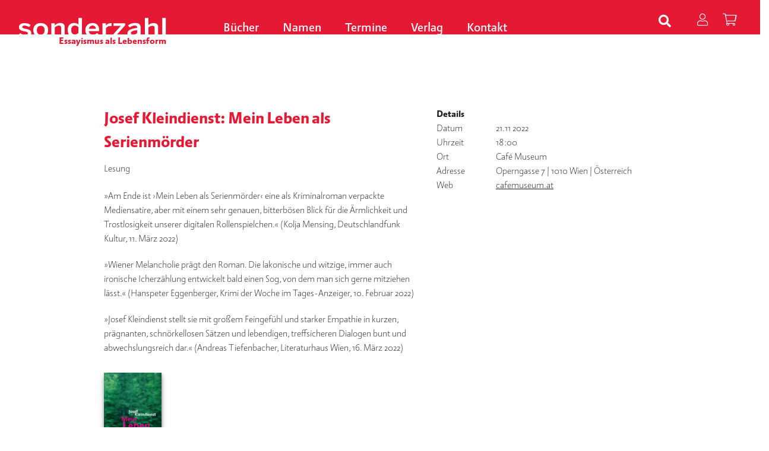

--- FILE ---
content_type: text/html; charset=UTF-8
request_url: https://sonderzahl.at/event/josef-kleindienst-mein-leben-als-serienmoerder-2/
body_size: 14576
content:
<!DOCTYPE html><html lang="de"><head><meta charset="UTF-8"><meta name="viewport" content="width=device-width, initial-scale=1"><meta http-equiv="X-UA-Compatible" content="IE=edge"><link rel="profile" href="http://gmpg.org/xfn/11"><link rel="pingback" href="https://sonderzahl.at/xmlrpc.php"><meta name='robots' content='index, follow, max-image-preview:large, max-snippet:-1, max-video-preview:-1' /><title>Josef Kleindienst: Mein Leben als Serienmörder - Sonderzahl</title><link rel="canonical" href="https://sonderzahl.at/event/josef-kleindienst-mein-leben-als-serienmoerder-2/" /><meta property="og:locale" content="de_DE" /><meta property="og:type" content="article" /><meta property="og:title" content="Josef Kleindienst: Mein Leben als Serienmörder - Sonderzahl" /><meta property="og:description" content="»Am Ende ist ›Mein Leben als Serienmörder‹ eine als Kriminalroman verpackte Mediensatire, aber mit einem sehr genauen, bitterbösen Blick für die Ärmlichkeit und Trostlosigkeit unserer digitalen Rollenspielchen.« (Kolja Mensing, Deutschlandfunk Kultur, 11. März 2022) »Wiener Melancholie prägt den Roman. Die lakonische und witzige, immer auch ironische Icherzählung entwickelt bald einen Sog, von dem man sich [&hellip;]" /><meta property="og:url" content="https://sonderzahl.at/event/josef-kleindienst-mein-leben-als-serienmoerder-2/" /><meta property="og:site_name" content="Sonderzahl" /><meta property="article:modified_time" content="2022-10-18T11:37:11+00:00" /><meta name="twitter:card" content="summary_large_image" /><meta name="twitter:label1" content="Geschätzte Lesezeit" /><meta name="twitter:data1" content="1 Minute" /> <script type="application/ld+json" class="yoast-schema-graph">{"@context":"https://schema.org","@graph":[{"@type":"WebPage","@id":"https://sonderzahl.at/event/josef-kleindienst-mein-leben-als-serienmoerder-2/","url":"https://sonderzahl.at/event/josef-kleindienst-mein-leben-als-serienmoerder-2/","name":"Josef Kleindienst: Mein Leben als Serienmörder - Sonderzahl","isPartOf":{"@id":"https://sonderzahl.at/#website"},"datePublished":"2022-10-18T09:36:11+00:00","dateModified":"2022-10-18T11:37:11+00:00","breadcrumb":{"@id":"https://sonderzahl.at/event/josef-kleindienst-mein-leben-als-serienmoerder-2/#breadcrumb"},"inLanguage":"de","potentialAction":[{"@type":"ReadAction","target":[["https://sonderzahl.at/event/josef-kleindienst-mein-leben-als-serienmoerder-2/"]]}]},{"@type":"BreadcrumbList","@id":"https://sonderzahl.at/event/josef-kleindienst-mein-leben-als-serienmoerder-2/#breadcrumb","itemListElement":[{"@type":"ListItem","position":1,"name":"Startseite","item":"https://sonderzahl.at/"},{"@type":"ListItem","position":2,"name":"Events","item":"https://sonderzahl.at/event/"},{"@type":"ListItem","position":3,"name":"Josef Kleindienst: Mein Leben als Serienmörder"}]},{"@type":"WebSite","@id":"https://sonderzahl.at/#website","url":"https://sonderzahl.at/","name":"Sonderzahl","description":"Verlagsgesellschaft m.b.H.","potentialAction":[{"@type":"SearchAction","target":{"@type":"EntryPoint","urlTemplate":"https://sonderzahl.at/?s={search_term_string}"},"query-input":"required name=search_term_string"}],"inLanguage":"de"}]}</script> <link rel='dns-prefetch' href='//kit.fontawesome.com' /><link rel='dns-prefetch' href='//ajax.googleapis.com' /><link rel="alternate" type="application/rss+xml" title="Sonderzahl &raquo; Feed" href="https://sonderzahl.at/feed/" /><link rel="alternate" type="application/rss+xml" title="Sonderzahl &raquo; Kommentar-Feed" href="https://sonderzahl.at/comments/feed/" /><link rel="alternate" title="oEmbed (JSON)" type="application/json+oembed" href="https://sonderzahl.at/wp-json/oembed/1.0/embed?url=https%3A%2F%2Fsonderzahl.at%2Fevent%2Fjosef-kleindienst-mein-leben-als-serienmoerder-2%2F" /><link rel="alternate" title="oEmbed (XML)" type="text/xml+oembed" href="https://sonderzahl.at/wp-json/oembed/1.0/embed?url=https%3A%2F%2Fsonderzahl.at%2Fevent%2Fjosef-kleindienst-mein-leben-als-serienmoerder-2%2F&#038;format=xml" /><style id='wp-img-auto-sizes-contain-inline-css' type='text/css'>img:is([sizes=auto i],[sizes^="auto," i]){contain-intrinsic-size:3000px 1500px}
/*# sourceURL=wp-img-auto-sizes-contain-inline-css */</style><style id='wp-emoji-styles-inline-css' type='text/css'>img.wp-smiley, img.emoji {
		display: inline !important;
		border: none !important;
		box-shadow: none !important;
		height: 1em !important;
		width: 1em !important;
		margin: 0 0.07em !important;
		vertical-align: -0.1em !important;
		background: none !important;
		padding: 0 !important;
	}
/*# sourceURL=wp-emoji-styles-inline-css */</style><style id='wp-block-library-inline-css' type='text/css'>:root{--wp-block-synced-color:#7a00df;--wp-block-synced-color--rgb:122,0,223;--wp-bound-block-color:var(--wp-block-synced-color);--wp-editor-canvas-background:#ddd;--wp-admin-theme-color:#007cba;--wp-admin-theme-color--rgb:0,124,186;--wp-admin-theme-color-darker-10:#006ba1;--wp-admin-theme-color-darker-10--rgb:0,107,160.5;--wp-admin-theme-color-darker-20:#005a87;--wp-admin-theme-color-darker-20--rgb:0,90,135;--wp-admin-border-width-focus:2px}@media (min-resolution:192dpi){:root{--wp-admin-border-width-focus:1.5px}}.wp-element-button{cursor:pointer}:root .has-very-light-gray-background-color{background-color:#eee}:root .has-very-dark-gray-background-color{background-color:#313131}:root .has-very-light-gray-color{color:#eee}:root .has-very-dark-gray-color{color:#313131}:root .has-vivid-green-cyan-to-vivid-cyan-blue-gradient-background{background:linear-gradient(135deg,#00d084,#0693e3)}:root .has-purple-crush-gradient-background{background:linear-gradient(135deg,#34e2e4,#4721fb 50%,#ab1dfe)}:root .has-hazy-dawn-gradient-background{background:linear-gradient(135deg,#faaca8,#dad0ec)}:root .has-subdued-olive-gradient-background{background:linear-gradient(135deg,#fafae1,#67a671)}:root .has-atomic-cream-gradient-background{background:linear-gradient(135deg,#fdd79a,#004a59)}:root .has-nightshade-gradient-background{background:linear-gradient(135deg,#330968,#31cdcf)}:root .has-midnight-gradient-background{background:linear-gradient(135deg,#020381,#2874fc)}:root{--wp--preset--font-size--normal:16px;--wp--preset--font-size--huge:42px}.has-regular-font-size{font-size:1em}.has-larger-font-size{font-size:2.625em}.has-normal-font-size{font-size:var(--wp--preset--font-size--normal)}.has-huge-font-size{font-size:var(--wp--preset--font-size--huge)}.has-text-align-center{text-align:center}.has-text-align-left{text-align:left}.has-text-align-right{text-align:right}.has-fit-text{white-space:nowrap!important}#end-resizable-editor-section{display:none}.aligncenter{clear:both}.items-justified-left{justify-content:flex-start}.items-justified-center{justify-content:center}.items-justified-right{justify-content:flex-end}.items-justified-space-between{justify-content:space-between}.screen-reader-text{border:0;clip-path:inset(50%);height:1px;margin:-1px;overflow:hidden;padding:0;position:absolute;width:1px;word-wrap:normal!important}.screen-reader-text:focus{background-color:#ddd;clip-path:none;color:#444;display:block;font-size:1em;height:auto;left:5px;line-height:normal;padding:15px 23px 14px;text-decoration:none;top:5px;width:auto;z-index:100000}html :where(.has-border-color){border-style:solid}html :where([style*=border-top-color]){border-top-style:solid}html :where([style*=border-right-color]){border-right-style:solid}html :where([style*=border-bottom-color]){border-bottom-style:solid}html :where([style*=border-left-color]){border-left-style:solid}html :where([style*=border-width]){border-style:solid}html :where([style*=border-top-width]){border-top-style:solid}html :where([style*=border-right-width]){border-right-style:solid}html :where([style*=border-bottom-width]){border-bottom-style:solid}html :where([style*=border-left-width]){border-left-style:solid}html :where(img[class*=wp-image-]){height:auto;max-width:100%}:where(figure){margin:0 0 1em}html :where(.is-position-sticky){--wp-admin--admin-bar--position-offset:var(--wp-admin--admin-bar--height,0px)}@media screen and (max-width:600px){html :where(.is-position-sticky){--wp-admin--admin-bar--position-offset:0px}}

/*# sourceURL=wp-block-library-inline-css */</style><link rel='stylesheet' id='wc-blocks-style-css' href='https://sonderzahl.at/wp-content/cache/autoptimize/autoptimize_single_d7a8127861fe37f332ec855349a23c3d.php?ver=wc-9.1.5' type='text/css' media='all' /><style id='global-styles-inline-css' type='text/css'>:root{--wp--preset--aspect-ratio--square: 1;--wp--preset--aspect-ratio--4-3: 4/3;--wp--preset--aspect-ratio--3-4: 3/4;--wp--preset--aspect-ratio--3-2: 3/2;--wp--preset--aspect-ratio--2-3: 2/3;--wp--preset--aspect-ratio--16-9: 16/9;--wp--preset--aspect-ratio--9-16: 9/16;--wp--preset--color--black: #000000;--wp--preset--color--cyan-bluish-gray: #abb8c3;--wp--preset--color--white: #ffffff;--wp--preset--color--pale-pink: #f78da7;--wp--preset--color--vivid-red: #cf2e2e;--wp--preset--color--luminous-vivid-orange: #ff6900;--wp--preset--color--luminous-vivid-amber: #fcb900;--wp--preset--color--light-green-cyan: #7bdcb5;--wp--preset--color--vivid-green-cyan: #00d084;--wp--preset--color--pale-cyan-blue: #8ed1fc;--wp--preset--color--vivid-cyan-blue: #0693e3;--wp--preset--color--vivid-purple: #9b51e0;--wp--preset--gradient--vivid-cyan-blue-to-vivid-purple: linear-gradient(135deg,rgb(6,147,227) 0%,rgb(155,81,224) 100%);--wp--preset--gradient--light-green-cyan-to-vivid-green-cyan: linear-gradient(135deg,rgb(122,220,180) 0%,rgb(0,208,130) 100%);--wp--preset--gradient--luminous-vivid-amber-to-luminous-vivid-orange: linear-gradient(135deg,rgb(252,185,0) 0%,rgb(255,105,0) 100%);--wp--preset--gradient--luminous-vivid-orange-to-vivid-red: linear-gradient(135deg,rgb(255,105,0) 0%,rgb(207,46,46) 100%);--wp--preset--gradient--very-light-gray-to-cyan-bluish-gray: linear-gradient(135deg,rgb(238,238,238) 0%,rgb(169,184,195) 100%);--wp--preset--gradient--cool-to-warm-spectrum: linear-gradient(135deg,rgb(74,234,220) 0%,rgb(151,120,209) 20%,rgb(207,42,186) 40%,rgb(238,44,130) 60%,rgb(251,105,98) 80%,rgb(254,248,76) 100%);--wp--preset--gradient--blush-light-purple: linear-gradient(135deg,rgb(255,206,236) 0%,rgb(152,150,240) 100%);--wp--preset--gradient--blush-bordeaux: linear-gradient(135deg,rgb(254,205,165) 0%,rgb(254,45,45) 50%,rgb(107,0,62) 100%);--wp--preset--gradient--luminous-dusk: linear-gradient(135deg,rgb(255,203,112) 0%,rgb(199,81,192) 50%,rgb(65,88,208) 100%);--wp--preset--gradient--pale-ocean: linear-gradient(135deg,rgb(255,245,203) 0%,rgb(182,227,212) 50%,rgb(51,167,181) 100%);--wp--preset--gradient--electric-grass: linear-gradient(135deg,rgb(202,248,128) 0%,rgb(113,206,126) 100%);--wp--preset--gradient--midnight: linear-gradient(135deg,rgb(2,3,129) 0%,rgb(40,116,252) 100%);--wp--preset--font-size--small: 13px;--wp--preset--font-size--medium: 20px;--wp--preset--font-size--large: 36px;--wp--preset--font-size--x-large: 42px;--wp--preset--font-family--inter: "Inter", sans-serif;--wp--preset--font-family--cardo: Cardo;--wp--preset--spacing--20: 0.44rem;--wp--preset--spacing--30: 0.67rem;--wp--preset--spacing--40: 1rem;--wp--preset--spacing--50: 1.5rem;--wp--preset--spacing--60: 2.25rem;--wp--preset--spacing--70: 3.38rem;--wp--preset--spacing--80: 5.06rem;--wp--preset--shadow--natural: 6px 6px 9px rgba(0, 0, 0, 0.2);--wp--preset--shadow--deep: 12px 12px 50px rgba(0, 0, 0, 0.4);--wp--preset--shadow--sharp: 6px 6px 0px rgba(0, 0, 0, 0.2);--wp--preset--shadow--outlined: 6px 6px 0px -3px rgb(255, 255, 255), 6px 6px rgb(0, 0, 0);--wp--preset--shadow--crisp: 6px 6px 0px rgb(0, 0, 0);}:where(.is-layout-flex){gap: 0.5em;}:where(.is-layout-grid){gap: 0.5em;}body .is-layout-flex{display: flex;}.is-layout-flex{flex-wrap: wrap;align-items: center;}.is-layout-flex > :is(*, div){margin: 0;}body .is-layout-grid{display: grid;}.is-layout-grid > :is(*, div){margin: 0;}:where(.wp-block-columns.is-layout-flex){gap: 2em;}:where(.wp-block-columns.is-layout-grid){gap: 2em;}:where(.wp-block-post-template.is-layout-flex){gap: 1.25em;}:where(.wp-block-post-template.is-layout-grid){gap: 1.25em;}.has-black-color{color: var(--wp--preset--color--black) !important;}.has-cyan-bluish-gray-color{color: var(--wp--preset--color--cyan-bluish-gray) !important;}.has-white-color{color: var(--wp--preset--color--white) !important;}.has-pale-pink-color{color: var(--wp--preset--color--pale-pink) !important;}.has-vivid-red-color{color: var(--wp--preset--color--vivid-red) !important;}.has-luminous-vivid-orange-color{color: var(--wp--preset--color--luminous-vivid-orange) !important;}.has-luminous-vivid-amber-color{color: var(--wp--preset--color--luminous-vivid-amber) !important;}.has-light-green-cyan-color{color: var(--wp--preset--color--light-green-cyan) !important;}.has-vivid-green-cyan-color{color: var(--wp--preset--color--vivid-green-cyan) !important;}.has-pale-cyan-blue-color{color: var(--wp--preset--color--pale-cyan-blue) !important;}.has-vivid-cyan-blue-color{color: var(--wp--preset--color--vivid-cyan-blue) !important;}.has-vivid-purple-color{color: var(--wp--preset--color--vivid-purple) !important;}.has-black-background-color{background-color: var(--wp--preset--color--black) !important;}.has-cyan-bluish-gray-background-color{background-color: var(--wp--preset--color--cyan-bluish-gray) !important;}.has-white-background-color{background-color: var(--wp--preset--color--white) !important;}.has-pale-pink-background-color{background-color: var(--wp--preset--color--pale-pink) !important;}.has-vivid-red-background-color{background-color: var(--wp--preset--color--vivid-red) !important;}.has-luminous-vivid-orange-background-color{background-color: var(--wp--preset--color--luminous-vivid-orange) !important;}.has-luminous-vivid-amber-background-color{background-color: var(--wp--preset--color--luminous-vivid-amber) !important;}.has-light-green-cyan-background-color{background-color: var(--wp--preset--color--light-green-cyan) !important;}.has-vivid-green-cyan-background-color{background-color: var(--wp--preset--color--vivid-green-cyan) !important;}.has-pale-cyan-blue-background-color{background-color: var(--wp--preset--color--pale-cyan-blue) !important;}.has-vivid-cyan-blue-background-color{background-color: var(--wp--preset--color--vivid-cyan-blue) !important;}.has-vivid-purple-background-color{background-color: var(--wp--preset--color--vivid-purple) !important;}.has-black-border-color{border-color: var(--wp--preset--color--black) !important;}.has-cyan-bluish-gray-border-color{border-color: var(--wp--preset--color--cyan-bluish-gray) !important;}.has-white-border-color{border-color: var(--wp--preset--color--white) !important;}.has-pale-pink-border-color{border-color: var(--wp--preset--color--pale-pink) !important;}.has-vivid-red-border-color{border-color: var(--wp--preset--color--vivid-red) !important;}.has-luminous-vivid-orange-border-color{border-color: var(--wp--preset--color--luminous-vivid-orange) !important;}.has-luminous-vivid-amber-border-color{border-color: var(--wp--preset--color--luminous-vivid-amber) !important;}.has-light-green-cyan-border-color{border-color: var(--wp--preset--color--light-green-cyan) !important;}.has-vivid-green-cyan-border-color{border-color: var(--wp--preset--color--vivid-green-cyan) !important;}.has-pale-cyan-blue-border-color{border-color: var(--wp--preset--color--pale-cyan-blue) !important;}.has-vivid-cyan-blue-border-color{border-color: var(--wp--preset--color--vivid-cyan-blue) !important;}.has-vivid-purple-border-color{border-color: var(--wp--preset--color--vivid-purple) !important;}.has-vivid-cyan-blue-to-vivid-purple-gradient-background{background: var(--wp--preset--gradient--vivid-cyan-blue-to-vivid-purple) !important;}.has-light-green-cyan-to-vivid-green-cyan-gradient-background{background: var(--wp--preset--gradient--light-green-cyan-to-vivid-green-cyan) !important;}.has-luminous-vivid-amber-to-luminous-vivid-orange-gradient-background{background: var(--wp--preset--gradient--luminous-vivid-amber-to-luminous-vivid-orange) !important;}.has-luminous-vivid-orange-to-vivid-red-gradient-background{background: var(--wp--preset--gradient--luminous-vivid-orange-to-vivid-red) !important;}.has-very-light-gray-to-cyan-bluish-gray-gradient-background{background: var(--wp--preset--gradient--very-light-gray-to-cyan-bluish-gray) !important;}.has-cool-to-warm-spectrum-gradient-background{background: var(--wp--preset--gradient--cool-to-warm-spectrum) !important;}.has-blush-light-purple-gradient-background{background: var(--wp--preset--gradient--blush-light-purple) !important;}.has-blush-bordeaux-gradient-background{background: var(--wp--preset--gradient--blush-bordeaux) !important;}.has-luminous-dusk-gradient-background{background: var(--wp--preset--gradient--luminous-dusk) !important;}.has-pale-ocean-gradient-background{background: var(--wp--preset--gradient--pale-ocean) !important;}.has-electric-grass-gradient-background{background: var(--wp--preset--gradient--electric-grass) !important;}.has-midnight-gradient-background{background: var(--wp--preset--gradient--midnight) !important;}.has-small-font-size{font-size: var(--wp--preset--font-size--small) !important;}.has-medium-font-size{font-size: var(--wp--preset--font-size--medium) !important;}.has-large-font-size{font-size: var(--wp--preset--font-size--large) !important;}.has-x-large-font-size{font-size: var(--wp--preset--font-size--x-large) !important;}
/*# sourceURL=global-styles-inline-css */</style><style id='classic-theme-styles-inline-css' type='text/css'>/*! This file is auto-generated */
.wp-block-button__link{color:#fff;background-color:#32373c;border-radius:9999px;box-shadow:none;text-decoration:none;padding:calc(.667em + 2px) calc(1.333em + 2px);font-size:1.125em}.wp-block-file__button{background:#32373c;color:#fff;text-decoration:none}
/*# sourceURL=/wp-includes/css/classic-themes.min.css */</style><link rel='stylesheet' id='woocommerce-layout-css' href='https://sonderzahl.at/wp-content/cache/autoptimize/autoptimize_single_279a41fe094a1c0ff59f6d84dc6ec0d2.php?ver=9.1.5' type='text/css' media='all' /><link rel='stylesheet' id='woocommerce-smallscreen-css' href='https://sonderzahl.at/wp-content/cache/autoptimize/autoptimize_single_29ed0396622780590223cd919f310dd7.php?ver=9.1.5' type='text/css' media='only screen and (max-width: 768px)' /><link rel='stylesheet' id='woocommerce-general-css' href='https://sonderzahl.at/wp-content/cache/autoptimize/autoptimize_single_1bda2a44eb1513c271a3209c669823e5.php?ver=9.1.5' type='text/css' media='all' /><style id='woocommerce-inline-inline-css' type='text/css'>.woocommerce form .form-row .required { visibility: visible; }
/*# sourceURL=woocommerce-inline-inline-css */</style><link rel='stylesheet' id='wp-bootstrap-starter-bootstrap-css-css' href='https://sonderzahl.at/wp-content/themes/sonderzahl/inc/assets/css/bootstrap.min.css?ver=6.9' type='text/css' media='all' /><link rel='stylesheet' id='wp-bootstrap-starter-style-css' href='https://sonderzahl.at/wp-content/cache/autoptimize/autoptimize_single_43b2c516eb94a1b361a27b6b5384c0f0.php?ver=6.9' type='text/css' media='all' /><link rel='stylesheet' id='jquery-style-css' href='https://ajax.googleapis.com/ajax/libs/jqueryui/1.11.1/themes/smoothness/jquery-ui.css?ver=6.9' type='text/css' media='all' /><link rel='stylesheet' id='slb_core-css' href='https://sonderzahl.at/wp-content/cache/autoptimize/autoptimize_single_a5bb779e3f9eef4a7dac11ff9eb10e19.php?ver=2.9.4' type='text/css' media='all' /><link rel='stylesheet' id='customer-styles-css' href='https://sonderzahl.at/wp-content/cache/autoptimize/autoptimize_single_f0513cd9fa45cbc7be425c948dc2edb2.php?ver=1760956043' type='text/css' media='all' /><link rel='stylesheet' id='jquery.magnific-popup-css' href='https://sonderzahl.at/wp-content/cache/autoptimize/autoptimize_single_ad910fc01ceb1e494a5cbebf142128be.php?ver=6.9' type='text/css' media='all' /><link rel='stylesheet' id='glide-css' href='https://sonderzahl.at/wp-content/themes/sonderzahl/css/glide/glide.core.min.css?ver=6.9' type='text/css' media='all' /><link rel='stylesheet' id='glide-theme-css' href='https://sonderzahl.at/wp-content/themes/sonderzahl/css/glide/glide.theme.min.css?ver=6.9' type='text/css' media='all' /> <script type="text/javascript" src="https://sonderzahl.at/wp-includes/js/jquery/jquery.min.js?ver=3.7.1" id="jquery-core-js"></script> <script defer type="text/javascript" src="https://sonderzahl.at/wp-includes/js/jquery/jquery-migrate.min.js?ver=3.4.1" id="jquery-migrate-js"></script> <script defer type="text/javascript" src="https://sonderzahl.at/wp-content/plugins/flowpaper-lite-pdf-flipbook/assets/lity/lity.min.js" id="lity-js-js"></script> <script type="text/javascript" src="https://sonderzahl.at/wp-content/plugins/woocommerce/assets/js/jquery-blockui/jquery.blockUI.min.js?ver=2.7.0-wc.9.1.5" id="jquery-blockui-js" defer="defer" data-wp-strategy="defer"></script> <script defer id="wc-add-to-cart-js-extra" src="[data-uri]"></script> <script type="text/javascript" src="https://sonderzahl.at/wp-content/plugins/woocommerce/assets/js/frontend/add-to-cart.min.js?ver=9.1.5" id="wc-add-to-cart-js" defer="defer" data-wp-strategy="defer"></script> <script type="text/javascript" src="https://sonderzahl.at/wp-content/plugins/woocommerce/assets/js/js-cookie/js.cookie.min.js?ver=2.1.4-wc.9.1.5" id="js-cookie-js" defer="defer" data-wp-strategy="defer"></script> <script defer id="woocommerce-js-extra" src="[data-uri]"></script> <script type="text/javascript" src="https://sonderzahl.at/wp-content/plugins/woocommerce/assets/js/frontend/woocommerce.min.js?ver=9.1.5" id="woocommerce-js" defer="defer" data-wp-strategy="defer"></script> <script defer type="text/javascript" src="https://sonderzahl.at/wp-content/themes/sonderzahl/js/jquery.magnific-popup.min.js?ver=1.0" id="jquery.magnific-popup-js"></script> <script defer type="text/javascript" src="https://sonderzahl.at/wp-content/themes/sonderzahl/js/glide/glide.min.js?ver=1.0" id="glide-js"></script> <script defer id="wc-cart-fragments-js-extra" src="[data-uri]"></script> <script type="text/javascript" src="https://sonderzahl.at/wp-content/plugins/woocommerce/assets/js/frontend/cart-fragments.min.js?ver=9.1.5" id="wc-cart-fragments-js" defer="defer" data-wp-strategy="defer"></script> <script defer id="wpstg-global-js-extra" src="[data-uri]"></script> <script defer type="text/javascript" src="https://sonderzahl.at/wp-content/plugins/wp-staging-pro/assets/js/dist/wpstg-blank-loader.min.js?ver=6.9" id="wpstg-global-js"></script> <link rel="https://api.w.org/" href="https://sonderzahl.at/wp-json/" /><link rel="EditURI" type="application/rsd+xml" title="RSD" href="https://sonderzahl.at/xmlrpc.php?rsd" /><meta name="generator" content="WordPress 6.9" /><meta name="generator" content="WooCommerce 9.1.5" /><link rel='shortlink' href='https://sonderzahl.at/?p=1702' /><style>.qtranxs_flag_de {background-image: url(https://sonderzahl.at/wp-content/plugins/qtranslate-xt/flags/de.png); background-repeat: no-repeat;}</style><link hreflang="de" href="https://sonderzahl.at/de/event/josef-kleindienst-mein-leben-als-serienmoerder-2/" rel="alternate" /><link hreflang="x-default" href="https://sonderzahl.at/event/josef-kleindienst-mein-leben-als-serienmoerder-2/" rel="alternate" /><meta name="generator" content="qTranslate-XT 3.15.2" /><style type="text/css">#page-sub-header { background: #fff; }</style><noscript><style>.woocommerce-product-gallery{ opacity: 1 !important; }</style></noscript><style class='wp-fonts-local' type='text/css'>@font-face{font-family:Inter;font-style:normal;font-weight:300 900;font-display:fallback;src:url('https://sonderzahl.at/wp-content/plugins/woocommerce/assets/fonts/Inter-VariableFont_slnt,wght.woff2') format('woff2');font-stretch:normal;}
@font-face{font-family:Cardo;font-style:normal;font-weight:400;font-display:fallback;src:url('https://sonderzahl.at/wp-content/plugins/woocommerce/assets/fonts/cardo_normal_400.woff2') format('woff2');}</style><link rel='stylesheet' id='woocommercebulkdiscount-style-css' href='https://sonderzahl.at/wp-content/cache/autoptimize/autoptimize_single_0d298a2655a68ca4298cf8ca94587749.php?ver=6.9' type='text/css' media='all' /></head><body class="wp-singular event-template-default single single-event postid-1702 wp-theme-sonderzahl theme-sonderzahl woocommerce-no-js group-blog"> <a class="skip-link screen-reader-text" href="#content">Skip to content</a><nav class="navbar navbar-default"><div class="container-fluid" style="width: 100%;max-width: 100%;"><div class="navbar-header"><div id="dl-menu" class="dl-menuwrapper visible-sm visible-xs visible-md"> <button class="dl-trigger" type="button" data-toggle="collapse" data-target="#main-nav" aria-controls="" aria-expanded="false" aria-label="Toggle navigation"> <span class="navbar-toggler-icon"></span> </button><ul class="dl-menu product-categories"><ul id="menu-menu-1" class="dl-menu_"><li itemscope="itemscope" itemtype="https://www.schema.org/SiteNavigationElement" id="menu-item-885" class="menu-item menu-item-type-post_type menu-item-object-page menu-item-has-children dropdown menu-item-885 nav-item"><a title="Bücher" href="https://sonderzahl.at/buecher/" data-hover="dropdown" aria-haspopup="true" aria-expanded="false" class="dropdown-toggle nav-link" id="menu-item-dropdown-885">Bücher</a><ul class="dropdown-menu" aria-labelledby="menu-item-dropdown-885" role="menu"><li itemscope="itemscope" itemtype="https://www.schema.org/SiteNavigationElement" id="menu-item-1437" class="menu-item menu-item-type-post_type menu-item-object-page menu-item-1437 nav-item"><a title="Neuerscheinungen" href="https://sonderzahl.at/neuerscheinungen/" class="dropdown-item">Neuerscheinungen</a></li><li itemscope="itemscope" itemtype="https://www.schema.org/SiteNavigationElement" id="menu-item-1439" class="menu-item menu-item-type-custom menu-item-object-custom menu-item-1439 nav-item"><a title="Essay" href="https://sonderzahl.at/product-category/webkategorie/essay/" class="dropdown-item">Essay</a></li><li itemscope="itemscope" itemtype="https://www.schema.org/SiteNavigationElement" id="menu-item-1440" class="menu-item menu-item-type-custom menu-item-object-custom menu-item-1440 nav-item"><a title="Literatur" href="https://sonderzahl.at/product-category/webkategorie/literatur/" class="dropdown-item">Literatur</a></li><li itemscope="itemscope" itemtype="https://www.schema.org/SiteNavigationElement" id="menu-item-1441" class="menu-item menu-item-type-custom menu-item-object-custom menu-item-1441 nav-item"><a title="Über Literatur" href="https://sonderzahl.at/product-category/webkategorie/ueber-literatur/" class="dropdown-item">Über Literatur</a></li><li itemscope="itemscope" itemtype="https://www.schema.org/SiteNavigationElement" id="menu-item-1442" class="menu-item menu-item-type-custom menu-item-object-custom menu-item-1442 nav-item"><a title="Film" href="https://sonderzahl.at/product-category/webkategorie/film/" class="dropdown-item">Film</a></li><li itemscope="itemscope" itemtype="https://www.schema.org/SiteNavigationElement" id="menu-item-1443" class="menu-item menu-item-type-custom menu-item-object-custom menu-item-1443 nav-item"><a title="Kultur/Theorie" href="https://sonderzahl.at/product-category/webkategorie/kultur-theorie/" class="dropdown-item">Kultur/Theorie</a></li><li itemscope="itemscope" itemtype="https://www.schema.org/SiteNavigationElement" id="menu-item-1444" class="menu-item menu-item-type-custom menu-item-object-custom menu-item-1444 nav-item"><a title="Architektur" href="https://sonderzahl.at/product-category/webkategorie/architektur/" class="dropdown-item">Architektur</a></li><li itemscope="itemscope" itemtype="https://www.schema.org/SiteNavigationElement" id="menu-item-1438" class="menu-item menu-item-type-post_type menu-item-object-page menu-item-has-children dropdown menu-item-1438 nav-item"><a title="Reihen" href="https://sonderzahl.at/reihen/" class="dropdown-item">Reihen</a><ul class="dropdown-menu" aria-labelledby="menu-item-dropdown-885" role="menu"><li itemscope="itemscope" itemtype="https://www.schema.org/SiteNavigationElement" id="menu-item-1445" class="menu-item menu-item-type-custom menu-item-object-custom menu-item-1445 nav-item"><a title="Aus der Werkstatt" href="https://sonderzahl.at/reihe/aus-der-werkstatt/" class="dropdown-item">Aus der Werkstatt</a></li><li itemscope="itemscope" itemtype="https://www.schema.org/SiteNavigationElement" id="menu-item-1446" class="menu-item menu-item-type-custom menu-item-object-custom menu-item-1446 nav-item"><a title="edition film" href="https://sonderzahl.at/reihe/edition-film/" class="dropdown-item">edition film</a></li><li itemscope="itemscope" itemtype="https://www.schema.org/SiteNavigationElement" id="menu-item-1447" class="menu-item menu-item-type-custom menu-item-object-custom menu-item-1447 nav-item"><a title="formatgebung" href="https://sonderzahl.at/reihe/formatgebung/" class="dropdown-item">formatgebung</a></li><li itemscope="itemscope" itemtype="https://www.schema.org/SiteNavigationElement" id="menu-item-1448" class="menu-item menu-item-type-custom menu-item-object-custom menu-item-1448 nav-item"><a title="Linzer Augen" href="https://sonderzahl.at/reihe/linzer-augen/" class="dropdown-item">Linzer Augen</a></li><li itemscope="itemscope" itemtype="https://www.schema.org/SiteNavigationElement" id="menu-item-1449" class="menu-item menu-item-type-custom menu-item-object-custom menu-item-1449 nav-item"><a title="Stefan-Zweig-Poetikvorlesungen" href="https://sonderzahl.at/reihe/stefan-zweig-poetikvorlesungen/" class="dropdown-item">Stefan-Zweig-Poetikvorlesungen</a></li><li itemscope="itemscope" itemtype="https://www.schema.org/SiteNavigationElement" id="menu-item-3213" class="menu-item menu-item-type-taxonomy menu-item-object-reihe menu-item-3213 nav-item"><a title="Theorie" href="https://sonderzahl.at/reihe/theorie/" class="dropdown-item">Theorie</a></li><li itemscope="itemscope" itemtype="https://www.schema.org/SiteNavigationElement" id="menu-item-3214" class="menu-item menu-item-type-taxonomy menu-item-object-reihe menu-item-3214 nav-item"><a title="Figurationen des Übergangs" href="https://sonderzahl.at/reihe/figurationen-des-uebergangs/" class="dropdown-item">Figurationen des Übergangs</a></li></ul></li><li itemscope="itemscope" itemtype="https://www.schema.org/SiteNavigationElement" id="menu-item-1452" class="menu-item menu-item-type-custom menu-item-object-custom menu-item-has-children dropdown menu-item-1452 nav-item"><a title="Zeitschriften" href="#" class="dropdown-item">Zeitschriften</a><ul class="dropdown-menu" aria-labelledby="menu-item-dropdown-885" role="menu"><li itemscope="itemscope" itemtype="https://www.schema.org/SiteNavigationElement" id="menu-item-1454" class="menu-item menu-item-type-custom menu-item-object-custom menu-item-1454 nav-item"><a title="Kurswechsel" href="https://sonderzahl.at/reihe/kurswechsel/" class="dropdown-item">Kurswechsel</a></li><li itemscope="itemscope" itemtype="https://www.schema.org/SiteNavigationElement" id="menu-item-1453" class="menu-item menu-item-type-custom menu-item-object-custom menu-item-1453 nav-item"><a title="Triëdere" href="https://sonderzahl.at/reihe/triedere/" class="dropdown-item">Triëdere</a></li></ul></li></ul></li><li itemscope="itemscope" itemtype="https://www.schema.org/SiteNavigationElement" id="menu-item-39" class="menu-item menu-item-type-post_type menu-item-object-page menu-item-39 nav-item"><a title="Namen" href="https://sonderzahl.at/namen/" class="nav-link">Namen</a></li><li itemscope="itemscope" itemtype="https://www.schema.org/SiteNavigationElement" id="menu-item-40" class="menu-item menu-item-type-post_type menu-item-object-page menu-item-40 nav-item"><a title="Termine" href="https://sonderzahl.at/termine/" class="nav-link">Termine</a></li><li itemscope="itemscope" itemtype="https://www.schema.org/SiteNavigationElement" id="menu-item-45" class="menu-item menu-item-type-post_type menu-item-object-page menu-item-45 nav-item"><a title="Verlag" href="https://sonderzahl.at/verlag/" class="nav-link">Verlag</a></li><li itemscope="itemscope" itemtype="https://www.schema.org/SiteNavigationElement" id="menu-item-37" class="menu-item menu-item-type-post_type menu-item-object-page menu-item-37 nav-item"><a title="Kontakt" href="https://sonderzahl.at/kontakt/" class="nav-link">Kontakt</a></li></ul></ul></div><form class="search-form visible-md visible-sm visible-xs" id="mobile_search_ctn" role="search" style="display:none !important;" method="get" action="https://sonderzahl.at/"> <label> <input type="search" placeholder="Suchen" value="" name="s" title="Search for:"> </label> <button type="submit" class="search-submit btn btn-default"><i class="fas fa-search"></i></button></form> <a class="navbar-brand" href="/"> <noscript><img src="https://sonderzahl.at/wp-content/themes/sonderzahl/img/logo_sonderzahl_wr.png"></noscript><img class="lazyload" src='data:image/svg+xml,%3Csvg%20xmlns=%22http://www.w3.org/2000/svg%22%20viewBox=%220%200%20210%20140%22%3E%3C/svg%3E' data-src="https://sonderzahl.at/wp-content/themes/sonderzahl/img/logo_sonderzahl_wr.png"> </a> <span id="mobile_search" class="visible-md visible-sm visible-xs"><i class="fas fa-search"></i></span> <a id="cart_mobile" class="visible-md visible-sm visible-xs" href="https://sonderzahl.at/cart/" title="Warenkorb anzeigen"> <i class="fal fa-shopping-cart"></i></span> </a> <a id="profile_mobile" class="profile visible-md visible-sm visible-xs" href="https://sonderzahl.at/my-account/" title="Login / Registrieren"><i class="fal fa-user"></i></a><div class="collapse navbar-collapse navbar-top-collapse"><ul class="nav navbar-nav navbar-right nav-social"><li><form class="search-form" role="search" method="get" action="https://sonderzahl.at/"> <label> <input type="search" placeholder="Suchen" value="" name="s" title="Search for:"> </label> <button type="submit" class="search-submit btn btn-default"><i class="fas fa-search"></i></button></form></li><li> <a class="profile" href="https://sonderzahl.at/my-account/" title="Login / Registrieren"><i class="fal fa-user"></i></li><li> <a id="cart" class="cart-contents" href="https://sonderzahl.at/cart/" title="Warenkorb anzeigen"> <span class="price total-val"><span class="woocommerce-Price-amount amount"><bdi><span class="woocommerce-Price-currencySymbol">&euro;</span>0,00</bdi></span></span> <i class="fal fa-shopping-cart"></i> </a></li></ul><ul id="menu-menu-2" class="nav navbar-nav nav-menu"><li itemscope="itemscope" itemtype="https://www.schema.org/SiteNavigationElement" class="menu-item menu-item-type-post_type menu-item-object-page menu-item-has-children dropdown menu-item-885 nav-item"><a title="Bücher" href="https://sonderzahl.at/buecher/" data-hover="dropdown" aria-haspopup="true" aria-expanded="false" class="dropdown-toggle nav-link" id="menu-item-dropdown-885">Bücher</a><ul class="dropdown-menu" aria-labelledby="menu-item-dropdown-885" role="menu"><li itemscope="itemscope" itemtype="https://www.schema.org/SiteNavigationElement" class="menu-item menu-item-type-post_type menu-item-object-page menu-item-1437 nav-item"><a title="Neuerscheinungen" href="https://sonderzahl.at/neuerscheinungen/" class="dropdown-item">Neuerscheinungen</a></li><li itemscope="itemscope" itemtype="https://www.schema.org/SiteNavigationElement" class="menu-item menu-item-type-custom menu-item-object-custom menu-item-1439 nav-item"><a title="Essay" href="https://sonderzahl.at/product-category/webkategorie/essay/" class="dropdown-item">Essay</a></li><li itemscope="itemscope" itemtype="https://www.schema.org/SiteNavigationElement" class="menu-item menu-item-type-custom menu-item-object-custom menu-item-1440 nav-item"><a title="Literatur" href="https://sonderzahl.at/product-category/webkategorie/literatur/" class="dropdown-item">Literatur</a></li><li itemscope="itemscope" itemtype="https://www.schema.org/SiteNavigationElement" class="menu-item menu-item-type-custom menu-item-object-custom menu-item-1441 nav-item"><a title="Über Literatur" href="https://sonderzahl.at/product-category/webkategorie/ueber-literatur/" class="dropdown-item">Über Literatur</a></li><li itemscope="itemscope" itemtype="https://www.schema.org/SiteNavigationElement" class="menu-item menu-item-type-custom menu-item-object-custom menu-item-1442 nav-item"><a title="Film" href="https://sonderzahl.at/product-category/webkategorie/film/" class="dropdown-item">Film</a></li><li itemscope="itemscope" itemtype="https://www.schema.org/SiteNavigationElement" class="menu-item menu-item-type-custom menu-item-object-custom menu-item-1443 nav-item"><a title="Kultur/Theorie" href="https://sonderzahl.at/product-category/webkategorie/kultur-theorie/" class="dropdown-item">Kultur/Theorie</a></li><li itemscope="itemscope" itemtype="https://www.schema.org/SiteNavigationElement" class="menu-item menu-item-type-custom menu-item-object-custom menu-item-1444 nav-item"><a title="Architektur" href="https://sonderzahl.at/product-category/webkategorie/architektur/" class="dropdown-item">Architektur</a></li><li itemscope="itemscope" itemtype="https://www.schema.org/SiteNavigationElement" class="menu-item menu-item-type-post_type menu-item-object-page menu-item-has-children dropdown menu-item-1438 nav-item"><a title="Reihen" href="https://sonderzahl.at/reihen/" class="dropdown-item">Reihen</a><ul class="dropdown-menu" aria-labelledby="menu-item-dropdown-885" role="menu"><li itemscope="itemscope" itemtype="https://www.schema.org/SiteNavigationElement" class="menu-item menu-item-type-custom menu-item-object-custom menu-item-1445 nav-item"><a title="Aus der Werkstatt" href="https://sonderzahl.at/reihe/aus-der-werkstatt/" class="dropdown-item">Aus der Werkstatt</a></li><li itemscope="itemscope" itemtype="https://www.schema.org/SiteNavigationElement" class="menu-item menu-item-type-custom menu-item-object-custom menu-item-1446 nav-item"><a title="edition film" href="https://sonderzahl.at/reihe/edition-film/" class="dropdown-item">edition film</a></li><li itemscope="itemscope" itemtype="https://www.schema.org/SiteNavigationElement" class="menu-item menu-item-type-custom menu-item-object-custom menu-item-1447 nav-item"><a title="formatgebung" href="https://sonderzahl.at/reihe/formatgebung/" class="dropdown-item">formatgebung</a></li><li itemscope="itemscope" itemtype="https://www.schema.org/SiteNavigationElement" class="menu-item menu-item-type-custom menu-item-object-custom menu-item-1448 nav-item"><a title="Linzer Augen" href="https://sonderzahl.at/reihe/linzer-augen/" class="dropdown-item">Linzer Augen</a></li><li itemscope="itemscope" itemtype="https://www.schema.org/SiteNavigationElement" class="menu-item menu-item-type-custom menu-item-object-custom menu-item-1449 nav-item"><a title="Stefan-Zweig-Poetikvorlesungen" href="https://sonderzahl.at/reihe/stefan-zweig-poetikvorlesungen/" class="dropdown-item">Stefan-Zweig-Poetikvorlesungen</a></li><li itemscope="itemscope" itemtype="https://www.schema.org/SiteNavigationElement" class="menu-item menu-item-type-taxonomy menu-item-object-reihe menu-item-3213 nav-item"><a title="Theorie" href="https://sonderzahl.at/reihe/theorie/" class="dropdown-item">Theorie</a></li><li itemscope="itemscope" itemtype="https://www.schema.org/SiteNavigationElement" class="menu-item menu-item-type-taxonomy menu-item-object-reihe menu-item-3214 nav-item"><a title="Figurationen des Übergangs" href="https://sonderzahl.at/reihe/figurationen-des-uebergangs/" class="dropdown-item">Figurationen des Übergangs</a></li></ul></li><li itemscope="itemscope" itemtype="https://www.schema.org/SiteNavigationElement" class="menu-item menu-item-type-custom menu-item-object-custom menu-item-has-children dropdown menu-item-1452 nav-item"><a title="Zeitschriften" href="#" class="dropdown-item">Zeitschriften</a><ul class="dropdown-menu" aria-labelledby="menu-item-dropdown-885" role="menu"><li itemscope="itemscope" itemtype="https://www.schema.org/SiteNavigationElement" class="menu-item menu-item-type-custom menu-item-object-custom menu-item-1454 nav-item"><a title="Kurswechsel" href="https://sonderzahl.at/reihe/kurswechsel/" class="dropdown-item">Kurswechsel</a></li><li itemscope="itemscope" itemtype="https://www.schema.org/SiteNavigationElement" class="menu-item menu-item-type-custom menu-item-object-custom menu-item-1453 nav-item"><a title="Triëdere" href="https://sonderzahl.at/reihe/triedere/" class="dropdown-item">Triëdere</a></li></ul></li></ul></li><li itemscope="itemscope" itemtype="https://www.schema.org/SiteNavigationElement" class="menu-item menu-item-type-post_type menu-item-object-page menu-item-39 nav-item"><a title="Namen" href="https://sonderzahl.at/namen/" class="nav-link">Namen</a></li><li itemscope="itemscope" itemtype="https://www.schema.org/SiteNavigationElement" class="menu-item menu-item-type-post_type menu-item-object-page menu-item-40 nav-item"><a title="Termine" href="https://sonderzahl.at/termine/" class="nav-link">Termine</a></li><li itemscope="itemscope" itemtype="https://www.schema.org/SiteNavigationElement" class="menu-item menu-item-type-post_type menu-item-object-page menu-item-45 nav-item"><a title="Verlag" href="https://sonderzahl.at/verlag/" class="nav-link">Verlag</a></li><li itemscope="itemscope" itemtype="https://www.schema.org/SiteNavigationElement" class="menu-item menu-item-type-post_type menu-item-object-page menu-item-37 nav-item"><a title="Kontakt" href="https://sonderzahl.at/kontakt/" class="nav-link">Kontakt</a></li></ul></div></div></div></nav><ul class="language-chooser language-chooser-text qtranxs_language_chooser" id="qtranslate-chooser"><li class="lang-de active"><a href="https://sonderzahl.at/de/event/josef-kleindienst-mein-leben-als-serienmoerder-2/" title="D (de)" class="qtranxs_text qtranxs_text_de"><span>D</span></a></li></ul><div class="qtranxs_widget_end"></div><div id="page" class="page event"><div class="container-fluid"><div class="row"><div class="col-sm-12 breadcrumb-container"><div id="breadcrumbs"><a href="https://sonderzahl.at"></a> <span>/</span> <a href="https://sonderzahl.at/aktuelles/veranstaltungen/">Veranstaltungen</a> <span>/</span> <span>Josef Kleindienst: Mein Leben als Serienmörder</span></div></div><section id="primary" class="col-sm-12 content"><main id="main" class="site-main row" role="main"><div class="event-content"><div class="container-fluid"><div class="row"><div class="col-md-7 col-center"><div class="event-header"><h1 class="entry-title">Josef Kleindienst: Mein Leben als Serienmörder</h1><h4>Lesung</h4></div><p >»Am Ende ist ›Mein Leben als Serienmörder‹ eine als Kriminalroman verpackte Mediensatire, aber mit einem sehr genauen, bitterbösen Blick für die Ärmlichkeit und Trostlosigkeit unserer digitalen Rollenspielchen.« (<a href="https://www.deutschlandfunkkultur.de/mein-leben-als-serienmoerder-von-josef-kleindienst-100.html">Kolja Mensing, Deutschlandfunk Kultur, 11. März 2022</a>)</p><p ></p><p >»Wiener Melancholie prägt den Roman. Die lakonische und witzige, immer auch ironische Icherzählung entwickelt bald einen Sog, von dem man sich gerne mitziehen lässt.« (<a href="https://www.tagesanzeiger.ch/moerderische-melancholie-in-wien-868415604297">Hanspeter Eggenberger, Krimi der Woche im Tages-Anzeiger, 10. Februar 2022</a>)</p><p ></p><p >»Josef Kleindienst stellt sie mit großem Feingefühl und starker Empathie in kurzen, prägnanten, schnörkellosen Sätzen und lebendigen, treffsicheren Dialogen bunt und abwechslungsreich dar.« (<a href="http://www.literaturhaus.at/index.php?id=13479">Andreas Tiefenbacher, Literaturhaus Wien, 16. März 2022</a>)</p><div class="list books hidden-xs hidden-sm woocommerce"><li> <a href="https://sonderzahl.at/product/mein-leben-als-serienmoerder/" class="woocommerce-LoopProduct-link woocommerce-loop-product__link"><div class="imagewrapper"><noscript><img width="150" height="232" src="https://sonderzahl.at/wp-content/uploads/asolmerce/image-978-3-85449-586-4-150x232.jpg" class="attachment-wc_loop_thumb size-wc_loop_thumb wp-post-image" alt="" decoding="async" srcset="https://sonderzahl.at/wp-content/uploads/asolmerce/image-978-3-85449-586-4-150x232.jpg 150w, https://sonderzahl.at/wp-content/uploads/asolmerce/image-978-3-85449-586-4-194x300.jpg 194w, https://sonderzahl.at/wp-content/uploads/asolmerce/image-978-3-85449-586-4-662x1024.jpg 662w, https://sonderzahl.at/wp-content/uploads/asolmerce/image-978-3-85449-586-4-768x1188.jpg 768w, https://sonderzahl.at/wp-content/uploads/asolmerce/image-978-3-85449-586-4-993x1536.jpg 993w, https://sonderzahl.at/wp-content/uploads/asolmerce/image-978-3-85449-586-4-1324x2048.jpg 1324w, https://sonderzahl.at/wp-content/uploads/asolmerce/image-978-3-85449-586-4-50x77.jpg 50w, https://sonderzahl.at/wp-content/uploads/asolmerce/image-978-3-85449-586-4-1320x2041.jpg 1320w, https://sonderzahl.at/wp-content/uploads/asolmerce/image-978-3-85449-586-4-300x464.jpg 300w, https://sonderzahl.at/wp-content/uploads/asolmerce/image-978-3-85449-586-4-600x928.jpg 600w, https://sonderzahl.at/wp-content/uploads/asolmerce/image-978-3-85449-586-4.jpg 1596w" sizes="(max-width: 150px) 100vw, 150px" /></noscript><img width="150" height="232" src='data:image/svg+xml,%3Csvg%20xmlns=%22http://www.w3.org/2000/svg%22%20viewBox=%220%200%20150%20232%22%3E%3C/svg%3E' data-src="https://sonderzahl.at/wp-content/uploads/asolmerce/image-978-3-85449-586-4-150x232.jpg" class="lazyload attachment-wc_loop_thumb size-wc_loop_thumb wp-post-image" alt="" decoding="async" data-srcset="https://sonderzahl.at/wp-content/uploads/asolmerce/image-978-3-85449-586-4-150x232.jpg 150w, https://sonderzahl.at/wp-content/uploads/asolmerce/image-978-3-85449-586-4-194x300.jpg 194w, https://sonderzahl.at/wp-content/uploads/asolmerce/image-978-3-85449-586-4-662x1024.jpg 662w, https://sonderzahl.at/wp-content/uploads/asolmerce/image-978-3-85449-586-4-768x1188.jpg 768w, https://sonderzahl.at/wp-content/uploads/asolmerce/image-978-3-85449-586-4-993x1536.jpg 993w, https://sonderzahl.at/wp-content/uploads/asolmerce/image-978-3-85449-586-4-1324x2048.jpg 1324w, https://sonderzahl.at/wp-content/uploads/asolmerce/image-978-3-85449-586-4-50x77.jpg 50w, https://sonderzahl.at/wp-content/uploads/asolmerce/image-978-3-85449-586-4-1320x2041.jpg 1320w, https://sonderzahl.at/wp-content/uploads/asolmerce/image-978-3-85449-586-4-300x464.jpg 300w, https://sonderzahl.at/wp-content/uploads/asolmerce/image-978-3-85449-586-4-600x928.jpg 600w, https://sonderzahl.at/wp-content/uploads/asolmerce/image-978-3-85449-586-4.jpg 1596w" data-sizes="(max-width: 150px) 100vw, 150px" /></div><div class='woocommerce-loop-product__ctn'><div class="woocommerce-loop-product__author">Josef Kleindienst</div><h5 class="woocommerce-loop-product__title">Mein Leben als Serienmörder</h5><div class='woocommerce-loop-product_meta'>Hardcover mit Fadenheftung</div> <span class="price"><span class="woocommerce-Price-amount amount"><bdi><span class="woocommerce-Price-currencySymbol">&euro;</span>20,00</bdi></span></span><div class='woocommerce-loop-product_relasedate'>Februar 2022</div></div></a></li></div> <a target="_new" ref="nofollow noreferrer" href="//"></a></div><div class="event-information col-md-5"><div class="title"><strong>Details</strong></div><div><span class="tab">Datum</span> 21.11 2022</div><div><span class="tab">Uhrzeit</span> 18:00</div><div><span class="tab">Ort</span> Café Museum</div><div><span class="tab">Adresse</span> Operngasse 7 | 1010 Wien | Österreich</div><div><span class="tab">Web</span> <a href="//cafemuseum.at" target="_new">cafemuseum.at</a></div></div></div></div></div></main></section></div></div></div><footer id="footer" role="contentinfo"><div id="footer-widget" class="row m-0 border border-white bg-light"><div class="container-fluid"><div class="row"><div class="col-12 col-md-4  border border-white"><section id="text-2" class="widget widget_text"><h3 class="widget-title">Sonderzahl Verlagsges.m.b.H.</h3><div class="textwidget"><p>Mommsengasse 2<br /> 1040 Wien<br /> +43 (1) 586 80 70<br /> <a href="mailto:verlag@sonderzahl.at">verlag@sonderzahl.at</a></p></div></section></div><div class="col-12 col-md-4 border border-white"><section id="nav_menu-2" class="widget widget_nav_menu"><h3 class="widget-title">.</h3><div class="menu-footer-verlag-container"><ul id="menu-footer-verlag" class="menu"><li id="menu-item-1408" class="menu-item menu-item-type-post_type menu-item-object-page menu-item-has-children menu-item-1408"><a href="https://sonderzahl.at/shop/">Bücher</a><ul class="sub-menu"><li id="menu-item-134" class="menu-item menu-item-type-post_type menu-item-object-page menu-item-134"><a href="https://sonderzahl.at/neuerscheinungen/">Neuerscheinungen</a></li><li id="menu-item-135" class="menu-item menu-item-type-post_type menu-item-object-page menu-item-135"><a href="https://sonderzahl.at/vorschau/">Vorschau</a></li></ul></li><li id="menu-item-139" class="menu-item menu-item-type-post_type menu-item-object-page menu-item-has-children menu-item-139"><a href="https://sonderzahl.at/namen/">Namen</a><ul class="sub-menu"><li id="menu-item-138" class="menu-item menu-item-type-post_type menu-item-object-page menu-item-138"><a href="https://sonderzahl.at/termine/">Termine</a></li></ul></li><li id="menu-item-137" class="menu-item menu-item-type-post_type menu-item-object-page menu-item-137"><a href="https://sonderzahl.at/kontakt/">Kontakt</a></li></ul></div></section></div><div class="col-12 col-md-4 border border-white"><section id="nav_menu-3" class="widget widget_nav_menu"><h3 class="widget-title">.</h3><div class="menu-footer-rechtliches-container"><ul id="menu-footer-rechtliches" class="menu"><li id="menu-item-140" class="menu-item menu-item-type-post_type menu-item-object-page menu-item-140"><a href="https://sonderzahl.at/impressum/">Impressum</a></li><li id="menu-item-142" class="menu-item menu-item-type-post_type menu-item-object-page menu-item-142"><a href="https://sonderzahl.at/agb/">AGB</a></li><li id="menu-item-141" class="menu-item menu-item-type-post_type menu-item-object-page menu-item-141"><a href="https://sonderzahl.at/datenschutzerklaerung/">Datenschutzerklärung</a></li></ul></div></section></div></div></div></div><div class="footer-content container-fluid"> <span><strong>Sonderzahl © 2026</span></strong><span>powered by <a target="_blank" rel="noopener noreferrer" href="http://www.asol.at/">Allegro Solutions</a></span><span><a target="_blank" rel="noopener noreferrer" href="https://www.facebook.com/sonderzahl.verlag/"><i class="fab fa-facebook"></i></a></span><span><a target="_blank" rel="noopener noreferrer" href="https://www.instagram.com/sonderzahl"><i class="fab fa-instagram"></i></a></span></div></footer> <script type="speculationrules">{"prefetch":[{"source":"document","where":{"and":[{"href_matches":"/*"},{"not":{"href_matches":["/wp-*.php","/wp-admin/*","/wp-content/uploads/*","/wp-content/*","/wp-content/plugins/*","/wp-content/themes/sonderzahl/*","/*\\?(.+)"]}},{"not":{"selector_matches":"a[rel~=\"nofollow\"]"}},{"not":{"selector_matches":".no-prefetch, .no-prefetch a"}}]},"eagerness":"conservative"}]}</script> <script type="application/ld+json">{"@context":"https:\/\/schema.org\/","@type":"BreadcrumbList","itemListElement":[{"@type":"ListItem","position":1,"item":{"name":"","@id":"https:\/\/sonderzahl.at"}},{"@type":"ListItem","position":2,"item":{"name":"Veranstaltungen","@id":"https:\/\/sonderzahl.at\/aktuelles\/veranstaltungen\/"}},{"@type":"ListItem","position":3,"item":{"name":"Josef Kleindienst: Mein Leben als Serienm\u00f6rder","@id":"https:\/\/sonderzahl.at\/event\/josef-kleindienst-mein-leben-als-serienmoerder-2\/"}}]}</script><noscript><style>.lazyload{display:none;}</style></noscript><script data-noptimize="1">window.lazySizesConfig=window.lazySizesConfig||{};window.lazySizesConfig.loadMode=1;</script><script defer data-noptimize="1" src='https://sonderzahl.at/wp-content/plugins/autoptimize/classes/external/js/lazysizes.min.js?ao_version=3.1.11'></script> <script defer src="[data-uri]"></script> <script defer type="text/javascript" src="https://sonderzahl.at/wp-content/plugins/woocommerce/assets/js/sourcebuster/sourcebuster.min.js?ver=9.1.5" id="sourcebuster-js-js"></script> <script defer id="wc-order-attribution-js-extra" src="[data-uri]"></script> <script defer type="text/javascript" src="https://sonderzahl.at/wp-content/plugins/woocommerce/assets/js/frontend/order-attribution.min.js?ver=9.1.5" id="wc-order-attribution-js"></script> <script defer type="text/javascript" src="https://sonderzahl.at/wp-includes/js/jquery/ui/core.min.js?ver=1.13.3" id="jquery-ui-core-js"></script> <script defer type="text/javascript" src="https://sonderzahl.at/wp-includes/js/jquery/ui/menu.min.js?ver=1.13.3" id="jquery-ui-menu-js"></script> <script type="text/javascript" src="https://sonderzahl.at/wp-includes/js/dist/dom-ready.min.js?ver=f77871ff7694fffea381" id="wp-dom-ready-js"></script> <script type="text/javascript" src="https://sonderzahl.at/wp-includes/js/dist/hooks.min.js?ver=dd5603f07f9220ed27f1" id="wp-hooks-js"></script> <script type="text/javascript" src="https://sonderzahl.at/wp-includes/js/dist/i18n.min.js?ver=c26c3dc7bed366793375" id="wp-i18n-js"></script> <script defer id="wp-i18n-js-after" src="[data-uri]"></script> <script defer id="wp-a11y-js-translations" src="[data-uri]"></script> <script type="text/javascript" src="https://sonderzahl.at/wp-includes/js/dist/a11y.min.js?ver=cb460b4676c94bd228ed" id="wp-a11y-js"></script> <script defer type="text/javascript" src="https://sonderzahl.at/wp-includes/js/jquery/ui/autocomplete.min.js?ver=1.13.3" id="jquery-ui-autocomplete-js"></script> <script defer type="text/javascript" src="https://sonderzahl.at/wp-content/themes/sonderzahl/inc/assets/js/popper.min.js?ver=6.9" id="wp-bootstrap-starter-popper-js"></script> <script defer type="text/javascript" src="https://sonderzahl.at/wp-content/themes/sonderzahl/inc/assets/js/bootstrap.min.js?ver=6.9" id="wp-bootstrap-starter-bootstrapjs-js"></script> <script defer type="text/javascript" src="https://sonderzahl.at/wp-content/themes/sonderzahl/inc/assets/js/theme-script.min.js?ver=6.9" id="wp-bootstrap-starter-themejs-js"></script> <script defer type="text/javascript" src="https://sonderzahl.at/wp-content/themes/sonderzahl/inc/assets/js/skip-link-focus-fix.min.js?ver=20151215" id="wp-bootstrap-starter-skip-link-focus-fix-js"></script> <script defer type="text/javascript" src="https://sonderzahl.at/wp-content/cache/autoptimize/autoptimize_single_4ccde830c4784caf93dd8fc37b2af540.php?ver=6.9" id="jquery.rotate-js"></script> <script defer type="text/javascript" src="https://sonderzahl.at/wp-content/cache/autoptimize/autoptimize_single_402bdd46fcfb53e783c685b752fe81ca.php?ver=6.9" id="jquery.hoverintent-js"></script> <script defer type="text/javascript" src="https://sonderzahl.at/wp-includes/js/jquery/ui/datepicker.min.js?ver=1.13.3" id="jquery-ui-datepicker-js"></script> <script defer id="jquery-ui-datepicker-js-after" src="[data-uri]"></script> <script defer type="text/javascript" src="https://sonderzahl.at/wp-content/themes/sonderzahl/js/modernizr.min.js?ver=6.9" id="modernizr-js"></script> <script defer type="text/javascript" src="https://sonderzahl.at/wp-content/cache/autoptimize/autoptimize_single_344a388f61a142c47524572da0e1ed8e.php?ver=6.9" id="dlmenu-js"></script> <script defer type="text/javascript" src="https://sonderzahl.at/wp-content/cache/autoptimize/autoptimize_single_77b5c50835382ca33040c013f7d27072.php?ver=6.9" id="asol.script-js"></script> <script defer type="text/javascript" src="https://sonderzahl.at/wp-content/cache/autoptimize/autoptimize_single_1f5d349745f6bfb7761bba4eb5301245.php?ver=6.9" id="fullcalendar-js"></script> <script defer type="text/javascript" src="https://kit.fontawesome.com/33a73865e6.js?ver=6.9" id="fontawesome-js"></script> <script id="wp-emoji-settings" type="application/json">{"baseUrl":"https://s.w.org/images/core/emoji/17.0.2/72x72/","ext":".png","svgUrl":"https://s.w.org/images/core/emoji/17.0.2/svg/","svgExt":".svg","source":{"concatemoji":"https://sonderzahl.at/wp-includes/js/wp-emoji-release.min.js?ver=6.9"}}</script> <script type="module">/*! This file is auto-generated */
const a=JSON.parse(document.getElementById("wp-emoji-settings").textContent),o=(window._wpemojiSettings=a,"wpEmojiSettingsSupports"),s=["flag","emoji"];function i(e){try{var t={supportTests:e,timestamp:(new Date).valueOf()};sessionStorage.setItem(o,JSON.stringify(t))}catch(e){}}function c(e,t,n){e.clearRect(0,0,e.canvas.width,e.canvas.height),e.fillText(t,0,0);t=new Uint32Array(e.getImageData(0,0,e.canvas.width,e.canvas.height).data);e.clearRect(0,0,e.canvas.width,e.canvas.height),e.fillText(n,0,0);const a=new Uint32Array(e.getImageData(0,0,e.canvas.width,e.canvas.height).data);return t.every((e,t)=>e===a[t])}function p(e,t){e.clearRect(0,0,e.canvas.width,e.canvas.height),e.fillText(t,0,0);var n=e.getImageData(16,16,1,1);for(let e=0;e<n.data.length;e++)if(0!==n.data[e])return!1;return!0}function u(e,t,n,a){switch(t){case"flag":return n(e,"\ud83c\udff3\ufe0f\u200d\u26a7\ufe0f","\ud83c\udff3\ufe0f\u200b\u26a7\ufe0f")?!1:!n(e,"\ud83c\udde8\ud83c\uddf6","\ud83c\udde8\u200b\ud83c\uddf6")&&!n(e,"\ud83c\udff4\udb40\udc67\udb40\udc62\udb40\udc65\udb40\udc6e\udb40\udc67\udb40\udc7f","\ud83c\udff4\u200b\udb40\udc67\u200b\udb40\udc62\u200b\udb40\udc65\u200b\udb40\udc6e\u200b\udb40\udc67\u200b\udb40\udc7f");case"emoji":return!a(e,"\ud83e\u1fac8")}return!1}function f(e,t,n,a){let r;const o=(r="undefined"!=typeof WorkerGlobalScope&&self instanceof WorkerGlobalScope?new OffscreenCanvas(300,150):document.createElement("canvas")).getContext("2d",{willReadFrequently:!0}),s=(o.textBaseline="top",o.font="600 32px Arial",{});return e.forEach(e=>{s[e]=t(o,e,n,a)}),s}function r(e){var t=document.createElement("script");t.src=e,t.defer=!0,document.head.appendChild(t)}a.supports={everything:!0,everythingExceptFlag:!0},new Promise(t=>{let n=function(){try{var e=JSON.parse(sessionStorage.getItem(o));if("object"==typeof e&&"number"==typeof e.timestamp&&(new Date).valueOf()<e.timestamp+604800&&"object"==typeof e.supportTests)return e.supportTests}catch(e){}return null}();if(!n){if("undefined"!=typeof Worker&&"undefined"!=typeof OffscreenCanvas&&"undefined"!=typeof URL&&URL.createObjectURL&&"undefined"!=typeof Blob)try{var e="postMessage("+f.toString()+"("+[JSON.stringify(s),u.toString(),c.toString(),p.toString()].join(",")+"));",a=new Blob([e],{type:"text/javascript"});const r=new Worker(URL.createObjectURL(a),{name:"wpTestEmojiSupports"});return void(r.onmessage=e=>{i(n=e.data),r.terminate(),t(n)})}catch(e){}i(n=f(s,u,c,p))}t(n)}).then(e=>{for(const n in e)a.supports[n]=e[n],a.supports.everything=a.supports.everything&&a.supports[n],"flag"!==n&&(a.supports.everythingExceptFlag=a.supports.everythingExceptFlag&&a.supports[n]);var t;a.supports.everythingExceptFlag=a.supports.everythingExceptFlag&&!a.supports.flag,a.supports.everything||((t=a.source||{}).concatemoji?r(t.concatemoji):t.wpemoji&&t.twemoji&&(r(t.twemoji),r(t.wpemoji)))});
//# sourceURL=https://sonderzahl.at/wp-includes/js/wp-emoji-loader.min.js</script> <script defer id="slb_context" src="[data-uri]"></script> </body></html>

--- FILE ---
content_type: text/css; charset=utf-8
request_url: https://sonderzahl.at/wp-content/cache/autoptimize/autoptimize_single_f0513cd9fa45cbc7be425c948dc2edb2.php?ver=1760956043
body_size: 7822
content:
@font-face{font-family:'NNAllegra';src:url(//sonderzahl.at/wp-content/themes/sonderzahl/./fonts/nn_allegra_web/NNAllegra-Regular.woff);font-weight:400}@font-face{font-family:'NNAllegra';src:url(//sonderzahl.at/wp-content/themes/sonderzahl/./fonts/nn_allegra_web/NNAllegra-Light.woff2);font-weight:light}@font-face{font-family:'NNAllegra';src:url(//sonderzahl.at/wp-content/themes/sonderzahl/./fonts/nn_allegra_web/NNAllegra-Bold.woff2);font-weight:700}@font-face{font-family:'NNAllegra';src:url(//sonderzahl.at/wp-content/themes/sonderzahl/./fonts/nn_allegra_web/NNAllegra-Semibold.woff2);font-weight:600}@font-face{font-family:'NNAllegra';src:url(//sonderzahl.at/wp-content/themes/sonderzahl/./fonts/nn_allegra_web/NNAllegra-Medium.woff2);font-weight:500}html{font-size:inherit}body{color:#231f20;font-weight:400;font-size:16px;line-height:1.5;word-wrap:break-word;overflow-wrap:break-word;word-break:break-word;font-family:"NNAllegra"}a{color:#2c2c2c}h1,h2,h3,h4,h5,h6,.h1,.h2,.h3,.h4,.h5,.h6{font-family:"NNAllegra"}.h1,h1{font-size:1.75rem;line-height:2.5rem;letter-spacing:0;color:#231f20;margin-top:0;margin-bottom:1.25rem}@media (min-width:48rem){.h1,h1{font-size:1.75rem}}@media (min-width:62rem){.h1,h1{font-size:1.75em;margin-bottom:1.25rem}}.h2,h2{font-size:1.75rem;font-weight:400;line-height:2.625rem;letter-spacing:0;color:#231f20;margin-top:.625rem;margin-bottom:1.25rem}@media (min-width:48rem){.h2,h2,body #mc_embed_signup h2{font-size:1.75rem;margin-bottom:1.25rem}}body #mc_embed_signup h2{color:#e61935;font-size:1.75rem;font-weight:700;line-height:2.625rem;letter-spacing:0;margin-top:.625rem;margin-bottom:1.25rem}.h3,h3{font-size:1.25rem;font-weight:400;line-height:2rem;letter-spacing:0;color:#231f20;margin-top:.625rem;margin-bottom:1.25rem}@media (min-width:48rem){.h3,h3{font-size:1.5rem;margin-bottom:1.25rem}}.h4,h4{font-size:1.25rem;font-weight:400;line-height:1.75rem;letter-spacing:0;color:#231f20;margin-top:.625rem;margin-bottom:1.25rem}@media (min-width:48rem){.h4,h4{font-size:1.375rem}}p{font-size:inherit;font-weight:400;margin-bottom:1.25rem;color:#231f20}b,strong{font-weight:700}.link,.site-main a{color:#231f20;text-decoration:none;border-bottom:1px solid transparent;transition:border-bottom .25s,color .25s}.link.pseudo-class-hover,.link:hover,a.pseudo-class-hover,.site-main a:hover{color:#231f20;border-bottom:1px solid rgba(0,0,0,0);text-decoration:none}.link--noUnderline,a--noUnderline{color:#231f20;border-bottom:0;transition:color .25s}.link--noUnderline.pseudo-class-hover,.link--noUnderline:hover,a--noUnderline.pseudo-class-hover,a--noUnderline:hover{color:#000;border-bottom:0}ul{list-style-type:disc;font-size:inherit;font-weight:400;margin-bottom:1.25rem;color:#231f20;padding-left:1.0625rem}ul li{padding-left:.3125rem;margin-bottom:.3125rem}ol{list-style-type:decimal;font-size:inherit;font-weight:400;margin-bottom:1.25rem;color:#231f20;padding-left:1.0625rem}ol li{padding-left:.625rem;margin-bottom:.9375rem}html.ie ol{padding-left:1.25rem}.image-caption,figcaption{display:block;text-align:left;font-size:.75rem;color:#979797;padding:.4375rem 0;margin:0}body .navbar-default{background-color:#e61935;border-bottom:0;width:100%;z-index:100;border:0;border-radius:0}body .navbar-default.sticky{box-shadow:0 0 .625rem 0 rgba(0,0,0,.4)}body .navbar-second{position:absolute;margin-bottom:-3.75rem;right:0;width:100%;z-index:90;background:#fff;box-shadow:0 0 .625rem 0 rgba(0,0,0,.4);transition:opacity .25s,-webkit-transform .25s;transition:transform .25s,opacity .25s;transition:transform .25s,opacity .25s,-webkit-transform .25s;padding-top:90px}#page{position:relative;padding-top:2rem}#page>.container-fluid{position:relative}#search{position:absolute;right:0;margin-top:20px;z-index:9;padding-right:0}#search>form>label{width:100%}#search>form>label:after{content:"\f002";display:block;position:absolute;font-family:'FontAwesome';right:5px;top:1px;color:#b1b1b1;font-weight:lighter}.search-form{margin-right:20px}.search-form label{position:relative}.list.search{padding:0}.list.search li{list-style-type:none;padding-left:0}.header__gradient{position:absolute;left:0;top:0;height:3.4375rem;width:100%;background-image:linear-gradient(90deg,#fff,#f6f6f6);height:3.125rem}.widget{font-size:inherit}.navbar-header{margin-right:0;display:flex;align-items:flex-end}.navbar-header .fas,.navbar-header .far,.navbar-header .fal{color:#fff}.container>.navbar-header,.container-fluid>.navbar-header,.container>.navbar-collapse,.container-fluid>.navbar-collapse{width:100%}.navbar{margin-bottom:40px}.navbar>.container-fluid .navbar-brand{position:relative;z-index:100;font-size:1em;color:#231f20 !important;padding:0;margin-left:15px;margin-top:17px}.navbar-brand>img{display:inline-block;max-width:400px}a.navbar-brand:after{display:block;content:"Essayismus als Lebensform";color:#e61935;bottom:-75%;position:absolute;right:0;font-weight:700}.navbar-default .nav>li>a{border-bottom:1px solid transparent}.navbar-nav.nav>li{margin:34px 0 14px;margin-bottom:0;display:inline-block;float:none;transition:margin .2s}body.shrink .navbar-nav.nav>li{margin:34px 0 14px}body.shrink .navbar-default .navbar-nav.nav-social>li{margin-top:15px;margin-bottom:0}@media (min-width:992px){.navbar-nav{float:none;margin:0;text-align:center}.navbar-nav>li{padding:0 1.25rem}.navbar-nav>li>a{padding:0;font-size:21px;float:none;display:inline-block}.navbar-nav>li>a:hover{border-bottom:3px solid #fff}.main-content-row{display:flex;align-items:flex-end}}.navbar{min-height:auto}@media (max-width:1199px){.navbar-header{display:block}}#cart_mobile,#profile_mobile,#mobile_search{padding:4px 7px !important}@media (max-width:768px){a.navbar-brand:after{left:0;bottom:-95%;display:none}.navbar-header{display:block}#cart_mobile,#profile_mobile,#mobile_search{padding:4px 8px !important}.navbar>.container-fluid .navbar-brand{display:inline-block;width:150px;margin-top:24px}.navbar{min-height:auto}}.navbar-default .navbar-nav>li>a{color:#fff;vertical-align:bottom;font-weight:500}.navbar-default .navbar-nav>.active>a,.navbar-default .navbar-nav>.current-page-ancestor>a,.navbar-default .navbar-nav>.active>a:hover,.navbar-default .navbar-nav>.active>a:focus{color:#fff;font-weight:700;background:0 0}.navbar-default.navbar-second .navbar-collapse{padding-left:0}#search input{padding:5px;border:1px solid #b1b1b1;font-weight:400;font-size:.8em;width:100%}#secondary>h3{margin-top:0}.sub-name{float:left;padding-top:15px;padding-bottom:15px;font-weight:700}.breadcrumb-container{margin-bottom:20px;margin-top:20px;min-height:25px;display:none}#breadcrumbs{margin:20px 0 0;padding:5px 0;display:inline-block;border-bottom:1px solid #231f20;font-weight:500}#breadcrumbs a:hover{color:#bc1c1e;text-decoration:none}#breadcrumbs a:first-child{position:absolute;margin-left:-30px}#breadcrumbs span:first-of-type{display:none}.container-fluid{max-width:60rem}body.page-template-default #page>.container-fluid,body.post-template-default #page>.container-fluid{max-width:60rem}.wp-caption{background:0 0;border:0}.entry-title{font-weight:700}footer{position:relative;padding-top:4rem;z-index:20;color:#fff;font-weight:300;background:#33393e}footer .h3,footer h3,footer p{color:#fff}.footer-content{padding:2rem 0;text-align:center}.footer-content strong{font-weight:900}.footer-content span{margin:0 10px 0 0}#footer-widget{font-size:.8em}#footer-widget a{color:#fff;padding:0}#footer-widget .nav>li>a{display:inline-block}#footer-widget .nav>li>a:focus,#footer-widget .nav>li>a:hover{background-color:transparent}#footer-widget .menu-item-has-children>a.nav-link{border-right:1px solid #fff;padding-right:5px}#footer-widget ul.sub-menu.nav.flex-column{display:inline-block;vertical-align:top}#footer-widget ul.sub-menu.nav.flex-column li{float:left;margin-right:5px}footer .container-fluid a{color:#fff}footer .custom-html-widget{white-space:break-spaces}footer h3{text-align:left !important}footer .nav>li{padding-left:0}.dl-menuwrapper{max-width:100%;position:absolute;z-index:999;overscroll-behavior:contain}.dl-menuwrapper .dl-menu.dl-menuopen{position:relative;z-index:2;max-height:100vh;overflow:scroll}#dl-menu .product-categories .cat-parent:before{right:10px;top:5px;font-size:2em}.dl-menuwrapper li.dl-back:after,.dl-menuwrapper li>a:not(:only-child):after{content:""}body:not(.dl-menuopen) #dl-menu{width:auto;padding-right:0}.box{box-shadow:0 0 1.5625rem 0 rgba(0,0,0,.15);margin:0 0 2.1875rem;padding:1.875rem;background-color:#fff}#tertiary .widget h3{margin:.625rem 0 1.25rem;color:#231f20;font-size:1.5rem;font-weight:400;line-height:2rem}.woocommerce ul.products>div>.item{margin:0 0 2.1875rem}.woocommerce ul.products>div>.item a{border-bottom:0;display:flex;flex-direction:row;color:#231f20}.woocommerce.archive .products .woocommerce-loop-product__content,.search .products .woocommerce-loop-product__content,.page-template .products .woocommerce-loop-product__content{width:68%}.woocommerce.archive .products .woocommerce-loop-product__ctn,.page-template .products .woocommerce-loop-product__ctn,.search .products .woocommerce-loop-product__ctn{width:25%;padding-right:5px}.woocommerce.archive .products .imagewrapper,.page-template .products .imagewrapper,.search .products .imagewrapper{width:12%;padding-right:10px}.woocommerce>ul.products .col-sm-12{padding-left:0}@media (max-width:767px){.woocommerce.archive .products .woocommerce-loop-product__content,.page-template .products .woocommerce-loop-product__content,.search .products .woocommerce-loop-product__content{display:none}.woocommerce.archive .products .woocommerce-loop-product__ctn,.page-template .products .woocommerce-loop-product__ctn,.search .products .woocommerce-loop-product__ctn{width:60%}.woocommerce.archive .products .imagewrapper,.page-template .products .imagewrapper,.search .products .imagewrapper{width:40%}.products.row.columns-4 .col-sm-12{width:100%}}.woocommerce ul.products{display:flex;flex-direction:row;flex-wrap:wrap}.woocommerce-account .woocommerce-MyAccount-navigation{float:none;width:100%}.woocommerce-MyAccount-navigation ul{margin-left:0;padding-left:0;margin-bottom:.5rem}.woocommerce-MyAccount-navigation li{display:inline-block;list-style-type:none;background:#000;border-radius:3px;margin-right:5px;padding-left:0;transition:background .25s}.woocommerce-MyAccount-navigation li:hover{background:#4a4a4a}#primary .woocommerce-MyAccount-navigation li a{color:#fff;text-decoration:none;padding:.5rem 1rem;border-bottom:0;display:inline-block}.page #primary{margin-bottom:2rem}.page.event #primary{margin-bottom:0}.woocommerce-account .woocommerce-MyAccount-content{float:none;width:100%;clear:both;margin-top:2em}.products>.col-lg-3{padding-left:0}h3.woocommerce-loop-product__title{font-size:1rem;line-height:inherit;margin-bottom:5px;font-weight:700}.woocommerce-loop-product__title{font-weight:600}.woocommerce-loop-product__isbn{margin-bottom:5px;color:#585858}.woocommerce .products .woocommerce-loop-product__ctn .price{font-weight:700}.woocommerce>.products,.site-main>.products{display:-webkit-box;display:-webkit-flex;display:-ms-flexbox;display:flex;flex-wrap:wrap}.woocommerce .imagewrapper{perspective:50em;display:inline-block;display:table-cell;height:150px;vertical-align:bottom}.woocommerce .related .imagewrapper{height:150px;margin-right:20px}.woocommerce .imagewrapper img,.book-foto-wrapper img,.event-foto-wrapper img,.frp_wheel img{box-shadow:1px 2px 4px #0000003b,0px 3px 8px #00000014,0px 7px 10px #0000003b;transition:all .25s ease-in-out;max-width:100%;max-height:100%;width:auto}.frp_wheel img{min-width:120px}.woocommerce>ul.products .col-sm-12{padding-left:0;width:100%}.woocommerce.single-product .cover img{height:auto}.book-foto.visible-sm{margin:20px 0}.book-foto,.event-foto{padding:0 0 2rem}.woocommerce div.product p.price,.woocommerce div.product span.price{color:#231f20}.woocommerce a:hover .imagewrapper img.ebook-flag{left:-6px}.woocommerce form .form-row input.input-text,.woocommerce form .form-row select,.woocommerce form .form-row .select2-container .select2-selection__rendered{background:#eaeaeb;border:0;border-radius:0}.woocommerce form .form-row .select2-container{height:46px;background:#eaeaeb}.form-row .select2-container .select2-selection__rendered{padding:10px 16px;-webkit-box-shadow:inset 0 1px 1px rgb(0 0 0/8%);box-shadow:inset 0 1px 1px rgb(0 0 0/8%);-webkit-transition:border-color ease-in-out .15s,-webkit-box-shadow ease-in-out .15s;-o-transition:border-color ease-in-out .15s,box-shadow ease-in-out .15s;transition:border-color ease-in-out .15s,box-shadow ease-in-out .15s}.select2-container--default .select2-selection--single .select2-selection__arrow{height:46px}.select2-container--default .select2-selection--single{background:#eaeaeb;border:0}.woocommerce #respond input#submit.alt,.woocommerce a.button.alt,.woocommerce button.button.alt,.woocommerce input.button.alt,.cn-button.bootstrap{border-radius:0;background:#e61935;border:0 solid #fff;box-shadow:none;color:#fff;font-weight:400}.woocommerce-info .btn{position:absolute;right:15px;top:0}.woocommerce form.checkout_coupon,.woocommerce form.login,.woocommerce form.register{background:#fff}.woocommerce #respond input#submit,.woocommerce a.button,.woocommerce button.button,.woocommerce input.button{background:#e61935;color:#fff;font-weight:400;padding:.39em 1em}.woocommerce #respond input#submit.disabled,.woocommerce #respond input#submit:disabled,.woocommerce #respond input#submit:disabled[disabled],.woocommerce a.button.disabled,.woocommerce a.button:disabled,.woocommerce a.button:disabled[disabled],.woocommerce button.button.disabled,.woocommerce button.button:disabled,.woocommerce button.button:disabled[disabled],.woocommerce input.button.disabled,.woocommerce input.button:disabled,.woocommerce input.button:disabled[disabled]{color:#fff}.woocommerce #respond input#submit.alt:hover,.woocommerce a.button.alt:hover,.woocommerce button.button.alt:hover,.woocommerce input.button.alt:hover{background-color:#bc1c1e !important}.cn-button.bootstrap:hover{background-color:#231f20}.woocommerce .quantity .qty{padding:.15em 1em;font-size:1.25em;background:#eaeaeb;border:0;line-height:inherit}.woocommerce-cart .woocommerce .quantity .qty{font-size:1em}.woocommerce .woocommerce-ordering,.woocommerce-page .woocommerce-ordering{float:right}.woocommerce .woocommerce-ordering select{vertical-align:top;border:none;padding:5px 0;background:0 0}.woocommerce-ordering span{cursor:pointer;padding:0 5px}.woocommerce-ordering span.active{font-weight:700}.product-information,#sidebar-left,.event-information{margin-bottom:1.25rem}.product-information>div:last-child,.event-information>div:last-child{border-bottom:0}.product-information>div>span.tab,.event-information>div>span.tab{min-width:125px;display:inline-block}.product-information a,.event-information a{text-decoration:underline}.event-content .list.books{list-style-type:none;padding-left:0;margin-top:20px}.event-content .list.books li{padding-left:0;text-align:left;padding-right:15px}.event-content .list.books li img{max-width:150px;margin:10px 0}.loop-event{margin-bottom:1rem;background:#fff}.event-foto-wrapper img{box-shadow:none}.loop-event-foto,.loop-event-content{display:inline-block;vertical-align:top}.loop-event-foto{width:300px}.loop-event-content{width:calc(100% - 300px);padding:20px}.navbar-default .navbar-nav.nav-social>li>a{color:#fff;font-size:1em;text-transform:uppercase;vertical-align:top}.navbar-default .navbar-nav.nav-social>li>a:hover{text-decoration:none;border-bottom:0}.navbar-default .navbar-nav.nav-social>li{padding:0 5px;border-right:0;margin-top:24px}.navbar-default .navbar-nav.nav-social>li i{font-size:1.5em;min-width:33px}.cart-contents .price{display:none}.cart-contents .total-items-count{background:#fdfdfd;display:block;position:absolute;border-radius:50%;width:17px;text-align:center;height:17px;color:#474745;right:-6px;top:-8px;font-size:1em;line-height:17px;z-index:1;font-weight:700}.cart-contents img{width:23px !important;top:-3px;position:relative}.author_title{margin-top:0;margin-bottom:.5rem}.author_title a,.author_title a:hover{border-bottom:0;font-weight:500}.book-content,.event-content{background:#fff;padding:2rem 0}.book-content-row{padding:2rem 0;border-bottom:2px solid #706e6e}.book-content-row h3,.frp_wheel h3,.frp_static_cat h3,.archive h3{font-weight:500}.archive h3{float:left}.book-content-row .col-left h3,.book-content-row .col-right h3{text-align:left}.frp_wheel h3 a,.frp_static_cat ul li a{color:#231f20}.frp_wheel .woocommerce-loop-product_meta{display:none !important}.frp_wheel .woocommerce-loop-subtitle{white-space:break-spaces}.frp_static_cat{margin-bottom:4em}.woocommerce .products .woocommerce-loop-subtitle{display:none}.book-header h1,.author-page h1,.event-header h1{font-weight:700;margin-bottom:0;color:#e61935}.book-header h4,.book-header h3,.event-header h4,.event-header h3{font-size:1em}.single-product .product-price{font-weight:700;font-size:1.25rem;display:inline-block;vertical-align:middle;margin-right:20px}.single-product .product-price p{margin-bottom:0}.single-product .art{margin-top:20px;min-height:180px}.frp_static_cat ul{max-width:80%;margin:auto;display:flex;flex-wrap:wrap;flex-direction:row;justify-content:space-evenly}.frp_static_cat ul li{list-style-type:none;padding:0;width:calc(25% - 20px);background:#fff;background:linear-gradient(180deg,rgba(255,255,255,1) 0%,rgba(255,255,255,1) 72%,rgba(203,203,203,1) 100%);min-height:150px;margin-bottom:20px}@media (max-width:1200px){.frp_static_cat ul li{width:calc(50% - 20px)}}@media (max-width:767px){.frp_static_cat ul li{width:100%}.frp_static_cat ul{max-width:100%}}.frp_static_cat ul li img{width:100%}.frp_static_cat ul li a{display:block;text-align:center}.frp_static_cat ul li a span{font-weight:700}.woocommerce div.product form.cart{margin-bottom:2em;display:inline-block;vertical-align:middle;margin-bottom:0}button.single_add_to_cart_button.button{font-size:1.25em}#cart_mobile,#profile_mobile,#mobile_search{font-size:1.5em;float:right;padding:7px}#cart_mobile{margin-right:-30px}#profile_mobile{margin-right:-5px}#mobile_search{right:65px;position:absolute;margin-top:1px}#mobile_search_ctn{position:absolute;top:50px;width:100%;border-top:2px solid #d51130;padding-top:5px;background:#fff}#mobile_search_ctn label{width:100%;display:block;margin-bottom:0}#mobile_search_ctn label input{max-width:100%;display:block;width:100%}#mobile_search_ctn .search-submit{position:absolute;right:0;top:0;background:#fff;border:none;padding:4px 10px}input[type=search]{border:0;max-width:160px;background:#ffffff24;font-size:1em;padding:2px 6px;vertical-align:top;font-size:18px;color:#fff;font-weight:400}input::-webkit-input-placeholder{font-weight:400;color:#fff}.woocommerce #respond input#submit.alt:hover,.woocommerce a.button.alt:hover,.woocommerce button.button.alt:hover,.woocommerce input.button.alt:hover{background-color:#565b81;color:#fff}ul.product-categories.active,.product-categories .cat-parent>ul.product-categories.active{display:block}li.cat-item.current-cat a{font-weight:700}.metaslider .flex-control-paging li a.flex-active{background:#000;border-bottom:0 solid #000}.metaslider .flex-control-paging li a{border-bottom:0 solid #000}.flexslider{clear:both;overflow:hidden}.flex-direction-nav a{height:auto !important;font-size:0}.flexslider .slide-content{position:absolute;bottom:0;padding:20px;background:#000000a1;width:100%;color:#fff;opacity:0;transition:opacity .5s}.flex-active-slide .slide-content{opacity:1}.flexslider .slide-content h3{color:#fff}.product-information li{margin-bottom:0}.btn-primary{color:#fff !important;background-color:#000;border-color:#000;margin-top:10px}.navbar-default .navbar-nav>li>a:hover,.navbar-default .navbar-nav>li>a:focus{background:0 0;color:#fff}.product-categories{list-style-type:none;padding-left:0}.product-categories li{border-bottom:1px solid #b1b1b1;margin:0;padding:10px 0 5px}.textwidget>ul>li:first-child>.product-categories>li:first-child{padding-top:0}.product-categories li:last-child{border-bottom:0}.product-categories li a{padding-bottom:5px;display:inline-block}.product-categories p{height:0 !important;padding:0 !important;margin:0 !important}.product-categories .cat-parent{position:relative}.product-categories .cat-parent>ul{display:none;font-size:.9em;margin-top:5px;border-top:1px solid #b1b1b1}.product-categories .cat-parent>ul>li{padding-left:20px}.product-categories .cat-parent:before{position:absolute;font-family:'FontAwesome';right:0;content:"\f107";transition:transform .25s;cursor:pointer;font-size:1.3em;line-height:1.2em}.product-categories .cat-parent.active:before{transform:rotate(180deg)}.ebook-flag{width:auto;position:absolute;left:-8px;box-shadow:none !important}.entry-content.text img.alignnone{padding-right:10px;padding-bottom:10px}.entry-content a{color:#e61935}.entry-content-teaser p{font-weight:700}.entry-content th,.entry-content td{padding:10px}@media (max-width:1199px){.navbar-default .navbar-brand{margin-left:50px !important;font-size:1.25em;padding:8px;width:auto}.container-fluid>.navbar-header{margin-right:-15px;margin-left:-15px}}@media (max-width:767px){#secondary{display:none !important}.products>.col-lg-3{padding-right:0}.navbar-brand>img{max-width:165px !important}.dl-menuwrapper li{margin-bottom:0 !important;margin-top:0 !important;padding-top:0 !important}.flexslider{display:none}#search{width:100%;margin-top:0;padding-right:15px;position:relative}#search>form>label>input{line-height:2em}#search>form>label:after{right:20px;top:5px}.single-product .product{margin-left:-15px;margin-right:-15px}.single_product_meta_text,.single_page_meta_text{display:none}.book-content{padding:2rem}}.widget-title{margin-top:0;font-size:1rem}.woocommerce-billing-fields__field-wrapper,.woocommerce-shipping-fields__field-wrapper{padding:20px;background:#fff}#payment.woocommerce-checkout-payment{background:#fff}#ship-to-different-address label{font-weight:400;margin:0}#order_review_heading{margin-top:20px}@media (max-width:1399px){.navbar-brand>img{max-width:250px}.navbar-brand{font-size:1.5em}.navbar-default .navbar-nav.nav-social>li>a{font-size:14px}#page{padding-top:50px}.navbar>.container-fluid .navbar-brand{width:auto}}@media (max-width:768px){#page{padding-top:0}}@media (max-width:1240px){.navbar-default .navbar-nav>li>a{padding-left:0}.product-information{font-size:.8em}}.navbar-collapse.collapse{display:none !important;width:100%}@media (min-width:1199px){.navbar-collapse.collapse{display:block !important}}.nav-authors:after,.pagenavi:after{clear:both;display:block;content:"";margin-bottom:20px}.author-list{columns:3;margin-top:2rem}@media (max-width:768px){.author-list{columns:1}}.author-list li{list-style-type:none;padding:0;margin:10px 0}.author-cat,.pagenavi a,.pagenavi .current{display:inline-block;background-color:#d6d6d6;padding:5px 10px 3px;margin-right:3px;margin-bottom:3px;font-size:1em;border-bottom:1px solid transparent;color:#231f20}.pagenavi .current,.pagenavi a:hover{background-color:#e61935;color:#fff}.author-cat:hover,.author-cat.active{color:#fff !important;background-color:#e61935 !important;cursor:pointer}.author-link{margin-bottom:30px}#newsletter{margin:4rem auto;text-align:center}#newsletter input{background:#eaeaeb;border:0;line-height:inherit;padding:15px;vertical-align:bottom;margin-right:5px}#newsletter button{color:#fff;background:#231f20;border:0;font-size:1.5em;vertical-align:bottom;padding:9px}.book-content .buy{text-align:center}.book-content .buy .price{font-size:1.25em}.book-content .buy .price-suffix{text-align:center;color:#acacac;margin-bottom:2rem}.container-fullwidth{position:relative}.single_product_meta_text,.single_page_meta_text{position:absolute;transform:rotate(-90deg);transform-origin:left top;left:25px;bottom:5px}.single_page_meta_text{top:550px;bottom:auto}.single_product_meta_text img,.single_page_meta_text img{display:inline-block;width:26px;vertical-align:baseline;margin-right:20px;transform:rotate(90deg)}.single_product_meta_text a{text-decoration:none;color:#231f20;border-bottom:0}.single_product_meta_text a:hover{border-bottom:transparent}.single_product_meta_text .author,.single_page_meta_text{font-weight:700;font-size:2em}.subnav{text-align:center;margin-bottom:20px;margin-top:20px;padding:5px 0}.subnav .active{font-weight:700}.subnav img{width:18px;height:18px;display:inline-block;vertical-align:sub}.product-wheel{position:relative;max-width:100%;margin:auto}.product-wheel-inner{overflow:hidden}.product-wheel a{color:#231f20}.glide__track{margin:auto}button.glide__arrow{color:#231f20;box-shadow:none;border:0}button.glide__arrow i{font-size:4em;min-width:30px}button.glide__arrow img{width:30px;box-shadow:none}.product-wheel li{font-size:.75em;margin-left:5px;margin-right:15px;width:calc(100%/5 + -20px);padding:5px 20px}@media (max-width:1000px){.product-wheel li{width:calc(100%/5 + -20px)}}@media (max-width:768px){.glide__slides{flex-direction:column}.product-wheel li{width:100%}}.product-wheel li:first-child{margin-left:0}.product-wheel .imagewrapper{text-align:center;min-height:200px;display:inline-block;display:table-cell;height:200px;vertical-align:bottom}.woocommerce-loop-product__author{white-space:break-spaces}#sidebar-left .woocommerce-loop-product__author{margin-bottom:20px}#sidebar-left .woocommerce-loop-product__author .copyright{text-align:left}.product-wheel .woocommerce-loop-product__title,.list.books .woocommerce-loop-product__title{white-space:normal;font-weight:700;margin:5px 0;line-height:1.25em;font-size:1.15em}.list.books{text-align:center}.product-wheel .woocommerce-loop-product__subtitle{white-space:normal}.product-wheel .glide__arrow--right,.press-wheel .glide__arrow--right{right:-5em;top:140px;background:0 0;color:#e61935}.product-wheel .glide__arrow--left,.press-wheel .glide__arrow--left{left:-5em;top:140px;background:0 0;color:#e61935}.glide__slides{position:relative;width:100%;list-style:none;backface-visibility:hidden;transform-style:preserve-3d;touch-action:pan-Y;overflow:hidden;padding:0;white-space:nowrap;display:flex;flex-wrap:nowrap;will-change:transform}.glide__arrow{position:absolute;display:block;top:50%;z-index:2;color:#fff;text-transform:uppercase;padding:9px 12px;background-color:transparent;border:2px solid rgba(255,255,255,.5);border-radius:4px;box-shadow:0 .25em .5em 0 rgb(0 0 0/10%);text-shadow:0 .25em .5em rgb(0 0 0/10%);opacity:1;cursor:pointer;transition:opacity .15s ease,border .3s ease-in-out;transform:translateY(-50%);line-height:1}.pressestimmen{position:relative;margin-top:3rem}.pressestimme{white-space:normal;margin-bottom:.5rem}.dl-menuwrapper button{background-color:#000}.dl-menuwrapper button:hover,.dl-menuwrapper button.dl-active,.dl-menuwrapper ul{background-color:#e61935}.dl-menuwrapper .dl-menu{margin-top:1px}.woocommerce table.shop_table{background:#fff}.author-page{background:#fff}.archive .author-img{margin:auto;float:left;margin-right:20px}.archive .author-img img{box-shadow:0px 0px 5px rgba(0,0,0,.144)}.product .author-img{max-width:150px;margin:10px 0}.blockUI.blockMsg.blockElement{padding:20px !important;border:none !important}.blockUI.blockMsg.blockElement:before{content:"";background:url(//sonderzahl.at/wp-content/themes/sonderzahl/./img/passagenverlag_logo.svg);width:40px;height:40px;display:block;background-size:cover;margin:20px auto}.copyright{margin-top:10px;display:block}body.page:not(.home):not(.woocommerce-page) main{background:#fff}#primary.page-no-bg main{background:0 0;padding:0}img.small__logo{max-width:40px !important;transition:max-width .2s,width .2s}@media (max-width:1240px){img.small__logo{max-width:30px !important}}body.shrink .small__logo{max-width:20px !important}.language-chooser{margin-top:100px;position:absolute;right:30px;z-index:9;padding-left:0;display:none}.language-chooser li{list-style-type:none;display:inline-block;padding-left:0;padding-right:1px}.language-chooser li:last-child{padding-left:0}.language-chooser li:after{content:"/";padding-left:1px}.language-chooser li:last-child:after{content:"";padding-left:0}.language-chooser li a{text-decoration:none !important;color:inherit !important}.language-chooser li.active a{border-bottom:1px solid;font-weight:700}.main-categories{position:absolute;top:-20px;left:10px;margin-top:1rem;font-weight:700;display:none !important}.main-categories a{color:#000}.main-categories a:first-child{padding-left:0}@media (min-width:1800px){.main-categories{left:265px;top:-62px;width:60rem}.navbar-brand>img{display:inline-block;max-width:100%}}.main-categories a{padding:0 5px}.main-categories a.active{font-weight:700}@media (max-width:768px){.main-categories{position:relative;left:0;top:0}}button{width:initial}.radio input[type=radio],.radio-inline input[type=radio],.checkbox input[type=checkbox],.checkbox-inline input[type=checkbox]{position:relative}.home h2,h3 span,#page h3.widget-title,.entry-content h3{color:#e61935;font-weight:600}#page h3.widget-title{font-size:1.75rem;line-height:2.625rem;letter-spacing:0;margin-top:.625rem;margin-bottom:1.25rem}.frp_ctn{margin-bottom:1rem}.post_ctn{display:flex;flex-direction:row;justify-content:space-between;margin-bottom:1rem}.frp_label,.event_label{display:inline-block;width:150px;vertical-align:top;color:#e61935;text-align:right;font-weight:600;font-size:.75em}.frp_content{display:inline-block;width:calc(100% - 205px)}a.loop-event-link{font-size:.75em;font-weight:700;vertical-align:top}@media (max-width:768px){.post_ctn{flex-direction:column}.frp_label,.event_label,.frp_content,a.loop-event-link{width:100%;text-align:left;font-size:1em}}.list.books.hidden-xs.hidden-sm.woocommerce{display:flex}.loop-event .event_label{width:80px}.loop-event .event_content{width:calc(100% - 90px)}.frp_msg{background:#e61935;color:#fff;text-align:center;font-size:1.2em;padding:2em}#am_testsystem_msg{z-index:999999}.woocommerce .products ul,.woocommerce ul.products.row{margin:0 -15px}._3d-flip-book{background:#f7f7f7}h2.single-product-title{font-weight:700;margin:0;font-size:1.5em}h4.single-product-subtitle{margin:0;margin-bottom:15px;font-weight:500}body #mc_embed_signup form{padding:0 !important}body #mc_embed_signup .mc-field-group{width:49%;padding-bottom:10px}body #mc_embed_signup #mc-embedded-subscribe-form div.mce_inline_error{margin-bottom:0;padding-bottom:0}div#content h3 span{margin-top:2em;display:inline-block}div#content h3{margin-bottom:.25rem}.woocommerce div.product form.cart div.quantity{display:none}.product-information{margin-bottom:0}button.single_add_to_cart_button.button.alt,button.single_add_to_cart_button.button.alt:hover{background:0 0 !important;color:#e61935;font-weight:600;position:absolute;right:0;margin-top:-10px;padding:0}button.single_add_to_cart_button.button.alt:before{content:"\f30b";display:inline-block;font-family:'FontAwesome';margin-right:5px;vertical-align:bottom}span.woocommerce-Price-amount.amount{font-weight:600}.home h2,#page h3.widget-title{font-size:1.5rem}.search-form button.search-submit.btn.btn-default{background:0 0;border:0;padding:0}.search-form>label input{opacity:0}.search-form.active>label input,.search-form.active>label input:focus{opacity:1}.single-event .woocommerce-loop-product_relasedate{display:none}.event-information>div>span.tab{min-width:100px}.event-information>div{display:flex}.archive footer h3{float:none}#sidebar-left .book-foto-wrapper{margin-bottom:20px}#press-images a{margin:3px;display:inline-block}#press-images{margin-bottom:15px;text-align:left}#nav_menu-2 .widget-title,#nav_menu-3 .widget-title{visibility:hidden !important}.dropdown-menu{min-width:max-content;border:0 solid #e61935;border-radius:0;border-top:0;margin-left:calc(1.25em + 2px);margin-top:0;margin-bottom:0;padding:0;padding-top:1px}.dropdown-menu li{padding-left:0;font-size:1.15em;margin-bottom:0;border-bottom:1px solid #f5f5f5}.dropdown-menu>li>a{padding:5px 20px}.dropdown-menu li a.dropdown-item:hover{background:#e61935;color:#fff !important}li.menu-item-has-children>a.dropdown-item:after{content:"»";position:absolute;right:5px}.dropdown-menu li>.dropdown-menu{right:0;margin-left:100%;top:-2px}.frp_wheel .woocommerce-loop-product_relasedate{display:none}.frp_wheel .woocommerce-loop-product__ctn{margin-top:10px}.woocommerce .related .imagewrapper img{min-width:75px;max-height:150px;height:auto}.footer-content span:after{content:"|";margin-left:10px}.footer-content span:last-child:after{content:"";margin-left:10px}@media (max-width:768px){ul.glide__slides{transform:none !important;width:100% !important}ul.glide__slides li:nth-of-type(1n+6){display:none !important}.frp_wheel img{min-width:auto}.home h3,.home h2{margin-top:3rem !important}.glide__slides .imagewrapper{float:left;margin-right:1em}.product-wheel li{padding-left:0;padding-right:0}.product-wheel li:first-child{margin-left:5px}.product-wheel .imagewrapper{min-height:150px;height:150px;min-width:110px;text-align:left}ul.glide__slides:before{content:"Sonderzahl widmet sich seit fast 40 Jahren dem komplexesten aller Genres: dem Essay. Jener hybriden Form zwischen Literatur und Wissenschaft also, die über ein reflektierendes Ich verfügt und der, als Modus des Denkens, keine inhaltlichen Grenzen gesetzt sind.";width:100%;display:block;white-space:break-spaces;margin-bottom:2em}footer#footer{padding:1rem}footer .widget{margin-bottom:0}.footer-content span{white-space:nowrap;margin:0;display:block}.footer-content span:after{display:none}.footer-content{text-align:left}}.list.booklist-events{text-align:left}.list.books.booklist-events.woocommerce img{margin-right:5px;box-shadow:1px 2px 4px #0000003b,0px 3px 8px #00000014,0px 5px 5px #00000017}.loop-event .post_ctn{border-bottom:1px solid #ebebeb;padding-bottom:1rem}.dl-menu ul.dropdown-menu{width:100%;position:relative;box-shadow:none;padding-top:4px;background:#fff;margin-left:0;padding-left:1em;margin-top:6px;border-bottom:1px solid #fff}.dl-menuwrapper li.dl-back:after,.dl-menuwrapper li>a:not(:only-child):after{display:none}.dl-menuwrapper li.dropdown:after{position:absolute;top:0;line-height:45px;font-family:FontAwesome;speak:none;-webkit-font-smoothing:antialiased;content:"\f105";right:0;color:#fff;width:2em;text-align:center}.dropdown-menu li{clear:both}.dropdown-menu a.dropdown-item{color:#000}.dl-menuwrapper li li.dropdown:after{color:#e61935}p.meta-line.meta-line-1{margin-bottom:0}

--- FILE ---
content_type: text/css
request_url: https://sonderzahl.at/wp-content/themes/sonderzahl/css/fonts.css
body_size: 196
content:
@font-face{font-family:brandon-grotesque;src: url("../fonts/Brandon_reg.otf") format("opentype");}
@font-face{font-family:brandon-grotesque;src: url("../fonts/Brandon_bld.otf") format("opentype");font-weight:500;font-style:normal;}
@font-face{font-family:brandon-grotesque;src: url("../fonts/Brandon_blk.otf") format("opentype");font-weight:700;font-style:normal;}
@font-face{font-family:brandon-grotesque;src: url("../fonts/Brandon_light.otf") format("opentype");font-weight:400;font-style:italic;}
@font-face{font-family:brandon-grotesque;src: url("../fonts/Brandon_reg_it.otf") format("opentype");font-weight:500;font-style:italic;}
@font-face{font-family:brandon-grotesque;src: url("../fonts/Brandon_blk_it.otf") format("opentype");font-weight:700;font-style:italic;}